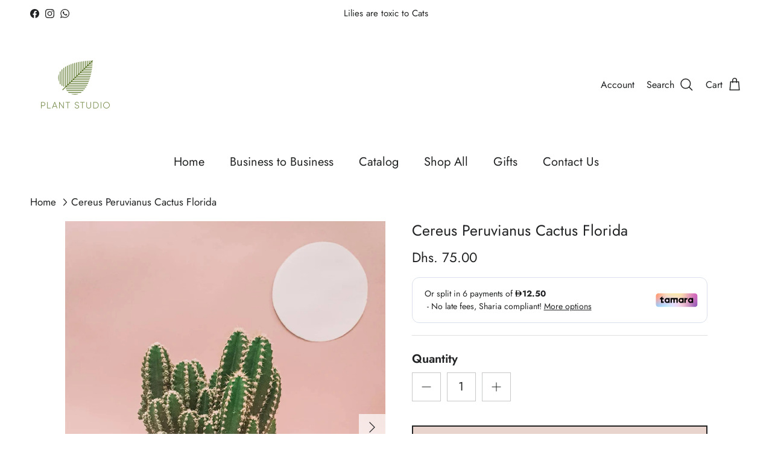

--- FILE ---
content_type: text/html; charset=utf-8
request_url: https://www.plantstudio.ae/products/cerus-peruvianus-cactus-florida
body_size: 31630
content:
<!doctype html>
<html class="no-js" lang="en" dir="ltr">
<head>



	<!-- Added by AVADA SEO Suite -->
	

	<!-- /Added by AVADA SEO Suite --><meta charset="utf-8">
<meta name="viewport" content="width=device-width,initial-scale=1">
<title>Cereus Peruvianus Cactus Florida &ndash; Plant Studio LLC </title><link rel="canonical" href="https://www.plantstudio.ae/products/cerus-peruvianus-cactus-florida"><link rel="icon" href="//www.plantstudio.ae/cdn/shop/files/plant_studio_logo.jpg?crop=center&height=48&v=1725339288&width=48" type="image/jpg">
  <link rel="apple-touch-icon" href="//www.plantstudio.ae/cdn/shop/files/plant_studio_logo.jpg?crop=center&height=180&v=1725339288&width=180"><meta name="description" content="Cactus Care, location Cacti prefer a sunny location. With too much shade, the plants turn gray and fillet. Provide a well-permeable soil that has a neutral to slightly acidic pH (between 6 and 7). The cactus soil that is commercially available meets the requirements. Repotting cacti should only be done if the cactus ha"><meta property="og:site_name" content="Plant Studio LLC ">
<meta property="og:url" content="https://www.plantstudio.ae/products/cerus-peruvianus-cactus-florida">
<meta property="og:title" content="Cereus Peruvianus Cactus Florida">
<meta property="og:type" content="product">
<meta property="og:description" content="Cactus Care, location Cacti prefer a sunny location. With too much shade, the plants turn gray and fillet. Provide a well-permeable soil that has a neutral to slightly acidic pH (between 6 and 7). The cactus soil that is commercially available meets the requirements. Repotting cacti should only be done if the cactus ha"><meta property="og:image" content="http://www.plantstudio.ae/cdn/shop/products/cereus-peruvianus-cactus-florida-plant-studio-llc-175230.jpg?crop=center&height=1200&v=1624571931&width=1200">
  <meta property="og:image:secure_url" content="https://www.plantstudio.ae/cdn/shop/products/cereus-peruvianus-cactus-florida-plant-studio-llc-175230.jpg?crop=center&height=1200&v=1624571931&width=1200">
  <meta property="og:image:width" content="1440">
  <meta property="og:image:height" content="1800"><meta property="og:price:amount" content="75.00">
  <meta property="og:price:currency" content="AED"><meta name="twitter:card" content="summary_large_image">
<meta name="twitter:title" content="Cereus Peruvianus Cactus Florida">
<meta name="twitter:description" content="Cactus Care, location Cacti prefer a sunny location. With too much shade, the plants turn gray and fillet. Provide a well-permeable soil that has a neutral to slightly acidic pH (between 6 and 7). The cactus soil that is commercially available meets the requirements. Repotting cacti should only be done if the cactus ha">
<style>@font-face {
  font-family: Jost;
  font-weight: 400;
  font-style: normal;
  font-display: fallback;
  src: url("//www.plantstudio.ae/cdn/fonts/jost/jost_n4.d47a1b6347ce4a4c9f437608011273009d91f2b7.woff2") format("woff2"),
       url("//www.plantstudio.ae/cdn/fonts/jost/jost_n4.791c46290e672b3f85c3d1c651ef2efa3819eadd.woff") format("woff");
}
@font-face {
  font-family: Jost;
  font-weight: 700;
  font-style: normal;
  font-display: fallback;
  src: url("//www.plantstudio.ae/cdn/fonts/jost/jost_n7.921dc18c13fa0b0c94c5e2517ffe06139c3615a3.woff2") format("woff2"),
       url("//www.plantstudio.ae/cdn/fonts/jost/jost_n7.cbfc16c98c1e195f46c536e775e4e959c5f2f22b.woff") format("woff");
}
@font-face {
  font-family: Jost;
  font-weight: 500;
  font-style: normal;
  font-display: fallback;
  src: url("//www.plantstudio.ae/cdn/fonts/jost/jost_n5.7c8497861ffd15f4e1284cd221f14658b0e95d61.woff2") format("woff2"),
       url("//www.plantstudio.ae/cdn/fonts/jost/jost_n5.fb6a06896db583cc2df5ba1b30d9c04383119dd9.woff") format("woff");
}
@font-face {
  font-family: Jost;
  font-weight: 400;
  font-style: italic;
  font-display: fallback;
  src: url("//www.plantstudio.ae/cdn/fonts/jost/jost_i4.b690098389649750ada222b9763d55796c5283a5.woff2") format("woff2"),
       url("//www.plantstudio.ae/cdn/fonts/jost/jost_i4.fd766415a47e50b9e391ae7ec04e2ae25e7e28b0.woff") format("woff");
}
@font-face {
  font-family: Jost;
  font-weight: 700;
  font-style: italic;
  font-display: fallback;
  src: url("//www.plantstudio.ae/cdn/fonts/jost/jost_i7.d8201b854e41e19d7ed9b1a31fe4fe71deea6d3f.woff2") format("woff2"),
       url("//www.plantstudio.ae/cdn/fonts/jost/jost_i7.eae515c34e26b6c853efddc3fc0c552e0de63757.woff") format("woff");
}
@font-face {
  font-family: Jost;
  font-weight: 400;
  font-style: normal;
  font-display: fallback;
  src: url("//www.plantstudio.ae/cdn/fonts/jost/jost_n4.d47a1b6347ce4a4c9f437608011273009d91f2b7.woff2") format("woff2"),
       url("//www.plantstudio.ae/cdn/fonts/jost/jost_n4.791c46290e672b3f85c3d1c651ef2efa3819eadd.woff") format("woff");
}
@font-face {
  font-family: Jost;
  font-weight: 400;
  font-style: normal;
  font-display: fallback;
  src: url("//www.plantstudio.ae/cdn/fonts/jost/jost_n4.d47a1b6347ce4a4c9f437608011273009d91f2b7.woff2") format("woff2"),
       url("//www.plantstudio.ae/cdn/fonts/jost/jost_n4.791c46290e672b3f85c3d1c651ef2efa3819eadd.woff") format("woff");
}
@font-face {
  font-family: Jost;
  font-weight: 400;
  font-style: normal;
  font-display: fallback;
  src: url("//www.plantstudio.ae/cdn/fonts/jost/jost_n4.d47a1b6347ce4a4c9f437608011273009d91f2b7.woff2") format("woff2"),
       url("//www.plantstudio.ae/cdn/fonts/jost/jost_n4.791c46290e672b3f85c3d1c651ef2efa3819eadd.woff") format("woff");
}
@font-face {
  font-family: Jost;
  font-weight: 600;
  font-style: normal;
  font-display: fallback;
  src: url("//www.plantstudio.ae/cdn/fonts/jost/jost_n6.ec1178db7a7515114a2d84e3dd680832b7af8b99.woff2") format("woff2"),
       url("//www.plantstudio.ae/cdn/fonts/jost/jost_n6.b1178bb6bdd3979fef38e103a3816f6980aeaff9.woff") format("woff");
}
:root {
  --page-container-width:          1480px;
  --reading-container-width:       720px;
  --divider-opacity:               0.14;
  --gutter-large:                  30px;
  --gutter-desktop:                20px;
  --gutter-mobile:                 16px;
  --section-padding:               50px;
  --larger-section-padding:        80px;
  --larger-section-padding-mobile: 60px;
  --largest-section-padding:       110px;
  --aos-animate-duration:          0.6s;

  --base-font-family:              Jost, sans-serif;
  --base-font-weight:              400;
  --base-font-style:               normal;
  --heading-font-family:           Jost, sans-serif;
  --heading-font-weight:           400;
  --heading-font-style:            normal;
  --logo-font-family:              Jost, sans-serif;
  --logo-font-weight:              400;
  --logo-font-style:               normal;
  --nav-font-family:               Jost, sans-serif;
  --nav-font-weight:               400;
  --nav-font-style:                normal;

  --base-text-size:20px;
  --base-line-height:              1.6;
  --input-text-size:20px;
  --smaller-text-size-1:16px;
  --smaller-text-size-2:18px;
  --smaller-text-size-3:17px;
  --smaller-text-size-4:16px;
  --larger-text-size:25px;
  --super-large-text-size:44px;
  --super-large-mobile-text-size:20px;
  --larger-mobile-text-size:20px;
  --logo-text-size:41px;--btn-letter-spacing: 0.08em;
    --btn-text-transform: uppercase;
    --button-text-size: 18px;
    --quickbuy-button-text-size: 13;
    --small-feature-link-font-size: 0.75em;
    --input-btn-padding-top:             1.2em;
    --input-btn-padding-bottom:          1.2em;--heading-text-transform:none;
  --nav-text-size:                      20px;
  --mobile-menu-font-weight:            inherit;

  --body-bg-color:                      255 255 255;
  --bg-color:                           255 255 255;
  --body-text-color:                    32 34 35;
  --text-color:                         32 34 35;

  --header-text-col:                    #202223;--header-text-hover-col:             var(--main-nav-link-hover-col);--header-bg-col:                     #ffffff;
  --heading-color:                     32 34 35;
  --body-heading-color:                32 34 35;
  --heading-divider-col:               #ffffff;

  --logo-col:                          #202223;
  --main-nav-bg:                       #ffffff;
  --main-nav-link-col:                 #202223;
  --main-nav-link-hover-col:           #202223;
  --main-nav-link-featured-col:        #e9d3cd;

  --link-color:                        32 34 35;
  --body-link-color:                   32 34 35;

  --btn-bg-color:                        255 192 203;
  --btn-bg-hover-color:                  0 0 0;
  --btn-border-color:                    255 192 203;
  --btn-border-hover-color:              0 0 0;
  --btn-text-color:                      32 34 35;
  --btn-text-hover-color:                32 34 35;--btn-alt-bg-color:                    233 211 205;
  --btn-alt-text-color:                  35 35 35;
  --btn-alt-border-color:                35 35 35;
  --btn-alt-border-hover-color:          35 35 35;--btn-ter-bg-color:                    235 235 235;
  --btn-ter-text-color:                  0 0 0;
  --btn-ter-bg-hover-color:              255 192 203;
  --btn-ter-text-hover-color:            32 34 35;--btn-border-radius: 0;--color-scheme-default:                             #ffffff;
  --color-scheme-default-color:                       255 255 255;
  --color-scheme-default-text-color:                  32 34 35;
  --color-scheme-default-head-color:                  32 34 35;
  --color-scheme-default-link-color:                  32 34 35;
  --color-scheme-default-btn-text-color:              32 34 35;
  --color-scheme-default-btn-text-hover-color:        32 34 35;
  --color-scheme-default-btn-bg-color:                255 192 203;
  --color-scheme-default-btn-bg-hover-color:          0 0 0;
  --color-scheme-default-btn-border-color:            255 192 203;
  --color-scheme-default-btn-border-hover-color:      0 0 0;
  --color-scheme-default-btn-alt-text-color:          35 35 35;
  --color-scheme-default-btn-alt-bg-color:            233 211 205;
  --color-scheme-default-btn-alt-border-color:        35 35 35;
  --color-scheme-default-btn-alt-border-hover-color:  35 35 35;

  --color-scheme-1:                             #ffffff;
  --color-scheme-1-color:                       255 255 255;
  --color-scheme-1-text-color:                  32 34 35;
  --color-scheme-1-head-color:                  32 34 35;
  --color-scheme-1-link-color:                  255 192 203;
  --color-scheme-1-btn-text-color:              255 255 255;
  --color-scheme-1-btn-text-hover-color:        255 255 255;
  --color-scheme-1-btn-bg-color:                255 192 203;
  --color-scheme-1-btn-bg-hover-color:          0 0 0;
  --color-scheme-1-btn-border-color:            255 192 203;
  --color-scheme-1-btn-border-hover-color:      0 0 0;
  --color-scheme-1-btn-alt-text-color:          35 35 35;
  --color-scheme-1-btn-alt-bg-color:            255 255 255;
  --color-scheme-1-btn-alt-border-color:        35 35 35;
  --color-scheme-1-btn-alt-border-hover-color:  35 35 35;

  --color-scheme-2:                             #ffffff;
  --color-scheme-2-color:                       255 255 255;
  --color-scheme-2-text-color:                  32 34 35;
  --color-scheme-2-head-color:                  110 139 61;
  --color-scheme-2-link-color:                  255 192 203;
  --color-scheme-2-btn-text-color:              255 255 255;
  --color-scheme-2-btn-text-hover-color:        255 255 255;
  --color-scheme-2-btn-bg-color:                255 192 203;
  --color-scheme-2-btn-bg-hover-color:          0 0 0;
  --color-scheme-2-btn-border-color:            255 192 203;
  --color-scheme-2-btn-border-hover-color:      0 0 0;
  --color-scheme-2-btn-alt-text-color:          35 35 35;
  --color-scheme-2-btn-alt-bg-color:            255 255 255;
  --color-scheme-2-btn-alt-border-color:        35 35 35;
  --color-scheme-2-btn-alt-border-hover-color:  35 35 35;

  /* Shop Pay payment terms */
  --payment-terms-background-color:    #ffffff;--quickbuy-bg: 255 255 255;--body-input-background-color:       rgb(var(--body-bg-color));
  --input-background-color:            rgb(var(--body-bg-color));
  --body-input-text-color:             var(--body-text-color);
  --input-text-color:                  var(--body-text-color);
  --body-input-border-color:           rgb(199, 200, 200);
  --input-border-color:                rgb(199, 200, 200);
  --input-border-color-hover:          rgb(132, 133, 134);
  --input-border-color-active:         rgb(32, 34, 35);

  --swatch-cross-svg:                  url("data:image/svg+xml,%3Csvg xmlns='http://www.w3.org/2000/svg' width='240' height='240' viewBox='0 0 24 24' fill='none' stroke='rgb(199, 200, 200)' stroke-width='0.09' preserveAspectRatio='none' %3E%3Cline x1='24' y1='0' x2='0' y2='24'%3E%3C/line%3E%3C/svg%3E");
  --swatch-cross-hover:                url("data:image/svg+xml,%3Csvg xmlns='http://www.w3.org/2000/svg' width='240' height='240' viewBox='0 0 24 24' fill='none' stroke='rgb(132, 133, 134)' stroke-width='0.09' preserveAspectRatio='none' %3E%3Cline x1='24' y1='0' x2='0' y2='24'%3E%3C/line%3E%3C/svg%3E");
  --swatch-cross-active:               url("data:image/svg+xml,%3Csvg xmlns='http://www.w3.org/2000/svg' width='240' height='240' viewBox='0 0 24 24' fill='none' stroke='rgb(32, 34, 35)' stroke-width='0.09' preserveAspectRatio='none' %3E%3Cline x1='24' y1='0' x2='0' y2='24'%3E%3C/line%3E%3C/svg%3E");

  --footer-divider-col:                #ffffff;
  --footer-text-col:                   32 34 35;
  --footer-heading-col:                110 139 61;
  --footer-bg:                         #e9d3cd;--product-label-overlay-justify: flex-start;--product-label-overlay-align: flex-start;--product-label-overlay-reduction-text:   #000000;
  --product-label-overlay-reduction-bg:     #ffffff;
  --product-label-overlay-stock-text:       #ffffff;
  --product-label-overlay-stock-bg:         #6e8b3d;
  --product-label-overlay-new-text:         #202223;
  --product-label-overlay-new-bg:           #ffc0cb;
  --product-label-overlay-meta-text:        #000000;
  --product-label-overlay-meta-bg:          #202223;
  --product-label-sale-text:                #df5641;
  --product-label-sold-text:                #202223;
  --product-label-preorder-text:            #60a57e;

  --product-block-crop-align:               center;

  
  --product-block-price-align:              flex-start;
  --product-block-price-item-margin-start:  initial;
  --product-block-price-item-margin-end:    .5rem;
  

  --collection-block-image-position:   center center;

  --swatch-picker-image-size:          70px;
  --swatch-crop-align:                 center center;

  --image-overlay-text-color:          255 255 255;--image-overlay-bg:                  rgba(0, 0, 0, 0.1);
  --image-overlay-shadow-start:        rgb(0 0 0 / 0.15);
  --image-overlay-box-opacity:         0.47;--product-inventory-ok-box-color:            #f2faf0;
  --product-inventory-ok-text-color:           #008060;
  --product-inventory-ok-icon-box-fill-color:  #fff;
  --product-inventory-low-box-color:           #fcf1cd;
  --product-inventory-low-text-color:          #dd9a1a;
  --product-inventory-low-icon-box-fill-color: #fff;
  --product-inventory-low-text-color-channels: 0, 128, 96;
  --product-inventory-ok-text-color-channels:  221, 154, 26;

  --rating-star-color: 109 113 117;
}::selection {
    background: rgb(var(--body-heading-color));
    color: rgb(var(--body-bg-color));
  }
  ::-moz-selection {
    background: rgb(var(--body-heading-color));
    color: rgb(var(--body-bg-color));
  }.use-color-scheme--default {
  --product-label-sale-text:           #df5641;
  --product-label-sold-text:           #202223;
  --product-label-preorder-text:       #60a57e;
  --input-background-color:            rgb(var(--body-bg-color));
  --input-text-color:                  var(--body-input-text-color);
  --input-border-color:                rgb(199, 200, 200);
  --input-border-color-hover:          rgb(132, 133, 134);
  --input-border-color-active:         rgb(32, 34, 35);
}.use-color-scheme--2 {
  --product-label-sale-text:           currentColor;
  --product-label-sold-text:           currentColor;
  --product-label-preorder-text:       currentColor;
  --input-background-color:            transparent;
  --input-text-color:                  32 34 35;
  --input-border-color:                rgb(188, 189, 189);
  --input-border-color-hover:          rgb(132, 133, 134);
  --input-border-color-active:         rgb(32, 34, 35);
}</style>

  <link href="//www.plantstudio.ae/cdn/shop/t/14/assets/main.css?v=98332359397807725241707414456" rel="stylesheet" type="text/css" media="all" />
<link rel="preload" as="font" href="//www.plantstudio.ae/cdn/fonts/jost/jost_n4.d47a1b6347ce4a4c9f437608011273009d91f2b7.woff2" type="font/woff2" crossorigin><link rel="preload" as="font" href="//www.plantstudio.ae/cdn/fonts/jost/jost_n4.d47a1b6347ce4a4c9f437608011273009d91f2b7.woff2" type="font/woff2" crossorigin><script>
    document.documentElement.className = document.documentElement.className.replace('no-js', 'js');

    window.theme = {
      info: {
        name: 'Symmetry',
        version: '7.1.2'
      },
      device: {
        hasTouch: window.matchMedia('(any-pointer: coarse)').matches,
        hasHover: window.matchMedia('(hover: hover)').matches
      },
      mediaQueries: {
        md: '(min-width: 768px)',
        productMediaCarouselBreak: '(min-width: 1041px)'
      },
      routes: {
        base: 'https://www.plantstudio.ae',
        cart: '/cart',
        cartAdd: '/cart/add.js',
        cartUpdate: '/cart/update.js',
        predictiveSearch: '/search/suggest'
      },
      strings: {
        cartTermsConfirmation: "You must agree to the terms and conditions before continuing.",
        cartItemsQuantityError: "You can only add [QUANTITY] of this item to your cart.",
        generalSearchViewAll: "View all search results",
        noStock: "Sold out",
        noVariant: "Unavailable",
        productsProductChooseA: "Choose a",
        generalSearchPages: "Pages",
        generalSearchNoResultsWithoutTerms: "Sorry, we couldnʼt find any results",
        shippingCalculator: {
          singleRate: "There is one shipping rate for this destination:",
          multipleRates: "There are multiple shipping rates for this destination:",
          noRates: "We do not ship to this destination."
        }
      },
      settings: {
        moneyWithCurrencyFormat: "Dhs. {{amount}} AED",
        cartType: "page",
        afterAddToCart: "notification",
        quickbuyStyle: "button",
        externalLinksNewTab: true,
        internalLinksSmoothScroll: true
      }
    }

    theme.inlineNavigationCheck = function() {
      var pageHeader = document.querySelector('.pageheader'),
          inlineNavContainer = pageHeader.querySelector('.logo-area__left__inner'),
          inlineNav = inlineNavContainer.querySelector('.navigation--left');
      if (inlineNav && getComputedStyle(inlineNav).display != 'none') {
        var inlineMenuCentered = document.querySelector('.pageheader--layout-inline-menu-center'),
            logoContainer = document.querySelector('.logo-area__middle__inner');
        if(inlineMenuCentered) {
          var rightWidth = document.querySelector('.logo-area__right__inner').clientWidth,
              middleWidth = logoContainer.clientWidth,
              logoArea = document.querySelector('.logo-area'),
              computedLogoAreaStyle = getComputedStyle(logoArea),
              logoAreaInnerWidth = logoArea.clientWidth - Math.ceil(parseFloat(computedLogoAreaStyle.paddingLeft)) - Math.ceil(parseFloat(computedLogoAreaStyle.paddingRight)),
              availableNavWidth = logoAreaInnerWidth - Math.max(rightWidth, middleWidth) * 2 - 40;
          inlineNavContainer.style.maxWidth = availableNavWidth + 'px';
        }

        var firstInlineNavLink = inlineNav.querySelector('.navigation__item:first-child'),
            lastInlineNavLink = inlineNav.querySelector('.navigation__item:last-child');
        if (lastInlineNavLink) {
          var inlineNavWidth = null;
          if(document.querySelector('html[dir=rtl]')) {
            inlineNavWidth = firstInlineNavLink.offsetLeft - lastInlineNavLink.offsetLeft + firstInlineNavLink.offsetWidth;
          } else {
            inlineNavWidth = lastInlineNavLink.offsetLeft - firstInlineNavLink.offsetLeft + lastInlineNavLink.offsetWidth;
          }
          if (inlineNavContainer.offsetWidth >= inlineNavWidth) {
            pageHeader.classList.add('pageheader--layout-inline-permitted');
            var tallLogo = logoContainer.clientHeight > lastInlineNavLink.clientHeight + 20;
            if (tallLogo) {
              inlineNav.classList.add('navigation--tight-underline');
            } else {
              inlineNav.classList.remove('navigation--tight-underline');
            }
          } else {
            pageHeader.classList.remove('pageheader--layout-inline-permitted');
          }
        }
      }
    };

    theme.setInitialHeaderHeightProperty = () => {
      const section = document.querySelector('.section-header');
      if (section) {
        document.documentElement.style.setProperty('--theme-header-height', Math.ceil(section.clientHeight) + 'px');
      }
    };
  </script>

  <script src="//www.plantstudio.ae/cdn/shop/t/14/assets/main.js?v=66933730433444639621706171137" defer></script>
    <script src="//www.plantstudio.ae/cdn/shop/t/14/assets/animate-on-scroll.js?v=15249566486942820451706171137" defer></script>
    <link href="//www.plantstudio.ae/cdn/shop/t/14/assets/animate-on-scroll.css?v=35216439550296132921706171136" rel="stylesheet" type="text/css" media="all" />
  

  <script>window.performance && window.performance.mark && window.performance.mark('shopify.content_for_header.start');</script><meta name="google-site-verification" content="CIwBnNjuRWZDgoFbd5jXKHtax6350TPEEyhhzWLD0uA">
<meta id="shopify-digital-wallet" name="shopify-digital-wallet" content="/41057648795/digital_wallets/dialog">
<link rel="alternate" type="application/json+oembed" href="https://www.plantstudio.ae/products/cerus-peruvianus-cactus-florida.oembed">
<script async="async" src="/checkouts/internal/preloads.js?locale=en-AE"></script>
<script id="shopify-features" type="application/json">{"accessToken":"230ec24c391d1482620d9f6761c9e253","betas":["rich-media-storefront-analytics"],"domain":"www.plantstudio.ae","predictiveSearch":true,"shopId":41057648795,"locale":"en"}</script>
<script>var Shopify = Shopify || {};
Shopify.shop = "plant-studio-ae.myshopify.com";
Shopify.locale = "en";
Shopify.currency = {"active":"AED","rate":"1.0"};
Shopify.country = "AE";
Shopify.theme = {"name":"Symmetry","id":138601890024,"schema_name":"Symmetry","schema_version":"7.1.2","theme_store_id":568,"role":"main"};
Shopify.theme.handle = "null";
Shopify.theme.style = {"id":null,"handle":null};
Shopify.cdnHost = "www.plantstudio.ae/cdn";
Shopify.routes = Shopify.routes || {};
Shopify.routes.root = "/";</script>
<script type="module">!function(o){(o.Shopify=o.Shopify||{}).modules=!0}(window);</script>
<script>!function(o){function n(){var o=[];function n(){o.push(Array.prototype.slice.apply(arguments))}return n.q=o,n}var t=o.Shopify=o.Shopify||{};t.loadFeatures=n(),t.autoloadFeatures=n()}(window);</script>
<script id="shop-js-analytics" type="application/json">{"pageType":"product"}</script>
<script defer="defer" async type="module" src="//www.plantstudio.ae/cdn/shopifycloud/shop-js/modules/v2/client.init-shop-cart-sync_BdyHc3Nr.en.esm.js"></script>
<script defer="defer" async type="module" src="//www.plantstudio.ae/cdn/shopifycloud/shop-js/modules/v2/chunk.common_Daul8nwZ.esm.js"></script>
<script type="module">
  await import("//www.plantstudio.ae/cdn/shopifycloud/shop-js/modules/v2/client.init-shop-cart-sync_BdyHc3Nr.en.esm.js");
await import("//www.plantstudio.ae/cdn/shopifycloud/shop-js/modules/v2/chunk.common_Daul8nwZ.esm.js");

  window.Shopify.SignInWithShop?.initShopCartSync?.({"fedCMEnabled":true,"windoidEnabled":true});

</script>
<script>(function() {
  var isLoaded = false;
  function asyncLoad() {
    if (isLoaded) return;
    isLoaded = true;
    var urls = ["https:\/\/cdn.shopify.com\/s\/files\/1\/0683\/1371\/0892\/files\/splmn-shopify-prod-August-31.min.js?v=1693985059\u0026shop=plant-studio-ae.myshopify.com","https:\/\/wishlisthero-assets.revampco.com\/store-front\/bundle2.js?shop=plant-studio-ae.myshopify.com","https:\/\/cdn.shopify.com\/s\/files\/1\/0410\/5764\/8795\/t\/4\/assets\/subscribe-it.js?v=1667239667\u0026shop=plant-studio-ae.myshopify.com","https:\/\/cdn.nfcube.com\/instafeed-cfa7868efb2a4e29ded97341da3a4ea1.js?shop=plant-studio-ae.myshopify.com","https:\/\/tr.attribuly.com\/v3-1\/137bvrr1000dcvrfdraqw4h900s5d6v0\/attribuly.js?shop=plant-studio-ae.myshopify.com"];
    for (var i = 0; i < urls.length; i++) {
      var s = document.createElement('script');
      s.type = 'text/javascript';
      s.async = true;
      s.src = urls[i];
      var x = document.getElementsByTagName('script')[0];
      x.parentNode.insertBefore(s, x);
    }
  };
  if(window.attachEvent) {
    window.attachEvent('onload', asyncLoad);
  } else {
    window.addEventListener('load', asyncLoad, false);
  }
})();</script>
<script id="__st">var __st={"a":41057648795,"offset":14400,"reqid":"83f142bd-59de-413f-8a5f-bf7dd3f32718-1768991470","pageurl":"www.plantstudio.ae\/products\/cerus-peruvianus-cactus-florida","u":"1da87a95af7f","p":"product","rtyp":"product","rid":6081486225563};</script>
<script>window.ShopifyPaypalV4VisibilityTracking = true;</script>
<script id="captcha-bootstrap">!function(){'use strict';const t='contact',e='account',n='new_comment',o=[[t,t],['blogs',n],['comments',n],[t,'customer']],c=[[e,'customer_login'],[e,'guest_login'],[e,'recover_customer_password'],[e,'create_customer']],r=t=>t.map((([t,e])=>`form[action*='/${t}']:not([data-nocaptcha='true']) input[name='form_type'][value='${e}']`)).join(','),a=t=>()=>t?[...document.querySelectorAll(t)].map((t=>t.form)):[];function s(){const t=[...o],e=r(t);return a(e)}const i='password',u='form_key',d=['recaptcha-v3-token','g-recaptcha-response','h-captcha-response',i],f=()=>{try{return window.sessionStorage}catch{return}},m='__shopify_v',_=t=>t.elements[u];function p(t,e,n=!1){try{const o=window.sessionStorage,c=JSON.parse(o.getItem(e)),{data:r}=function(t){const{data:e,action:n}=t;return t[m]||n?{data:e,action:n}:{data:t,action:n}}(c);for(const[e,n]of Object.entries(r))t.elements[e]&&(t.elements[e].value=n);n&&o.removeItem(e)}catch(o){console.error('form repopulation failed',{error:o})}}const l='form_type',E='cptcha';function T(t){t.dataset[E]=!0}const w=window,h=w.document,L='Shopify',v='ce_forms',y='captcha';let A=!1;((t,e)=>{const n=(g='f06e6c50-85a8-45c8-87d0-21a2b65856fe',I='https://cdn.shopify.com/shopifycloud/storefront-forms-hcaptcha/ce_storefront_forms_captcha_hcaptcha.v1.5.2.iife.js',D={infoText:'Protected by hCaptcha',privacyText:'Privacy',termsText:'Terms'},(t,e,n)=>{const o=w[L][v],c=o.bindForm;if(c)return c(t,g,e,D).then(n);var r;o.q.push([[t,g,e,D],n]),r=I,A||(h.body.append(Object.assign(h.createElement('script'),{id:'captcha-provider',async:!0,src:r})),A=!0)});var g,I,D;w[L]=w[L]||{},w[L][v]=w[L][v]||{},w[L][v].q=[],w[L][y]=w[L][y]||{},w[L][y].protect=function(t,e){n(t,void 0,e),T(t)},Object.freeze(w[L][y]),function(t,e,n,w,h,L){const[v,y,A,g]=function(t,e,n){const i=e?o:[],u=t?c:[],d=[...i,...u],f=r(d),m=r(i),_=r(d.filter((([t,e])=>n.includes(e))));return[a(f),a(m),a(_),s()]}(w,h,L),I=t=>{const e=t.target;return e instanceof HTMLFormElement?e:e&&e.form},D=t=>v().includes(t);t.addEventListener('submit',(t=>{const e=I(t);if(!e)return;const n=D(e)&&!e.dataset.hcaptchaBound&&!e.dataset.recaptchaBound,o=_(e),c=g().includes(e)&&(!o||!o.value);(n||c)&&t.preventDefault(),c&&!n&&(function(t){try{if(!f())return;!function(t){const e=f();if(!e)return;const n=_(t);if(!n)return;const o=n.value;o&&e.removeItem(o)}(t);const e=Array.from(Array(32),(()=>Math.random().toString(36)[2])).join('');!function(t,e){_(t)||t.append(Object.assign(document.createElement('input'),{type:'hidden',name:u})),t.elements[u].value=e}(t,e),function(t,e){const n=f();if(!n)return;const o=[...t.querySelectorAll(`input[type='${i}']`)].map((({name:t})=>t)),c=[...d,...o],r={};for(const[a,s]of new FormData(t).entries())c.includes(a)||(r[a]=s);n.setItem(e,JSON.stringify({[m]:1,action:t.action,data:r}))}(t,e)}catch(e){console.error('failed to persist form',e)}}(e),e.submit())}));const S=(t,e)=>{t&&!t.dataset[E]&&(n(t,e.some((e=>e===t))),T(t))};for(const o of['focusin','change'])t.addEventListener(o,(t=>{const e=I(t);D(e)&&S(e,y())}));const B=e.get('form_key'),M=e.get(l),P=B&&M;t.addEventListener('DOMContentLoaded',(()=>{const t=y();if(P)for(const e of t)e.elements[l].value===M&&p(e,B);[...new Set([...A(),...v().filter((t=>'true'===t.dataset.shopifyCaptcha))])].forEach((e=>S(e,t)))}))}(h,new URLSearchParams(w.location.search),n,t,e,['guest_login'])})(!0,!0)}();</script>
<script integrity="sha256-4kQ18oKyAcykRKYeNunJcIwy7WH5gtpwJnB7kiuLZ1E=" data-source-attribution="shopify.loadfeatures" defer="defer" src="//www.plantstudio.ae/cdn/shopifycloud/storefront/assets/storefront/load_feature-a0a9edcb.js" crossorigin="anonymous"></script>
<script data-source-attribution="shopify.dynamic_checkout.dynamic.init">var Shopify=Shopify||{};Shopify.PaymentButton=Shopify.PaymentButton||{isStorefrontPortableWallets:!0,init:function(){window.Shopify.PaymentButton.init=function(){};var t=document.createElement("script");t.src="https://www.plantstudio.ae/cdn/shopifycloud/portable-wallets/latest/portable-wallets.en.js",t.type="module",document.head.appendChild(t)}};
</script>
<script data-source-attribution="shopify.dynamic_checkout.buyer_consent">
  function portableWalletsHideBuyerConsent(e){var t=document.getElementById("shopify-buyer-consent"),n=document.getElementById("shopify-subscription-policy-button");t&&n&&(t.classList.add("hidden"),t.setAttribute("aria-hidden","true"),n.removeEventListener("click",e))}function portableWalletsShowBuyerConsent(e){var t=document.getElementById("shopify-buyer-consent"),n=document.getElementById("shopify-subscription-policy-button");t&&n&&(t.classList.remove("hidden"),t.removeAttribute("aria-hidden"),n.addEventListener("click",e))}window.Shopify?.PaymentButton&&(window.Shopify.PaymentButton.hideBuyerConsent=portableWalletsHideBuyerConsent,window.Shopify.PaymentButton.showBuyerConsent=portableWalletsShowBuyerConsent);
</script>
<script>
  function portableWalletsCleanup(e){e&&e.src&&console.error("Failed to load portable wallets script "+e.src);var t=document.querySelectorAll("shopify-accelerated-checkout .shopify-payment-button__skeleton, shopify-accelerated-checkout-cart .wallet-cart-button__skeleton"),e=document.getElementById("shopify-buyer-consent");for(let e=0;e<t.length;e++)t[e].remove();e&&e.remove()}function portableWalletsNotLoadedAsModule(e){e instanceof ErrorEvent&&"string"==typeof e.message&&e.message.includes("import.meta")&&"string"==typeof e.filename&&e.filename.includes("portable-wallets")&&(window.removeEventListener("error",portableWalletsNotLoadedAsModule),window.Shopify.PaymentButton.failedToLoad=e,"loading"===document.readyState?document.addEventListener("DOMContentLoaded",window.Shopify.PaymentButton.init):window.Shopify.PaymentButton.init())}window.addEventListener("error",portableWalletsNotLoadedAsModule);
</script>

<script type="module" src="https://www.plantstudio.ae/cdn/shopifycloud/portable-wallets/latest/portable-wallets.en.js" onError="portableWalletsCleanup(this)" crossorigin="anonymous"></script>
<script nomodule>
  document.addEventListener("DOMContentLoaded", portableWalletsCleanup);
</script>

<link id="shopify-accelerated-checkout-styles" rel="stylesheet" media="screen" href="https://www.plantstudio.ae/cdn/shopifycloud/portable-wallets/latest/accelerated-checkout-backwards-compat.css" crossorigin="anonymous">
<style id="shopify-accelerated-checkout-cart">
        #shopify-buyer-consent {
  margin-top: 1em;
  display: inline-block;
  width: 100%;
}

#shopify-buyer-consent.hidden {
  display: none;
}

#shopify-subscription-policy-button {
  background: none;
  border: none;
  padding: 0;
  text-decoration: underline;
  font-size: inherit;
  cursor: pointer;
}

#shopify-subscription-policy-button::before {
  box-shadow: none;
}

      </style>
<script id="sections-script" data-sections="related-products" defer="defer" src="//www.plantstudio.ae/cdn/shop/t/14/compiled_assets/scripts.js?v=2879"></script>
<script>window.performance && window.performance.mark && window.performance.mark('shopify.content_for_header.end');</script>
<!-- CC Custom Head Start --><!-- CC Custom Head End --><!-- BEGIN app block: shopify://apps/seo-on-blog/blocks/avada-seoon-setting/a45c3e67-be9f-4255-a194-b255a24f37c9 --><!-- BEGIN app snippet: avada-seoon-robot --><!-- Avada SEOOn Robot -->





<!-- END app snippet -->
<!-- BEGIN app snippet: avada-seoon-social --><!-- Avada SEOOn Social -->



<!-- END app snippet -->
<!-- BEGIN app snippet: avada-seoon-gsd --><!-- END app snippet -->
<!-- BEGIN app snippet: avada-seoon-custom-css --> <!-- END app snippet -->
<!-- BEGIN app snippet: avada-seoon-faqs-gsd -->

<!-- END app snippet -->
<!-- BEGIN app snippet: avada-seoon-page-tag --><!-- Avada SEOOn Page Tag -->
<!-- BEGIN app snippet: avada-seoon-robot --><!-- Avada SEOOn Robot -->





<!-- END app snippet -->

<link href="//cdn.shopify.com/extensions/019b2f73-0fda-7492-9f0c-984659b366db/seoon-blog-107/assets/page-tag.css" rel="stylesheet" type="text/css" media="all" />
<!-- END Avada SEOOn Page Tag -->
<!-- END app snippet -->
<!-- BEGIN app snippet: avada-seoon-recipe-gsd -->

<!-- END app snippet -->
<!-- BEGIN app snippet: avada-seoon-protect-content --><!-- Avada SEOOn Protect Content --><!--End Avada SEOOn Protect Content -->
<!-- END app snippet -->

<!-- END app block --><!-- BEGIN app block: shopify://apps/avada-seo-suite/blocks/avada-seo/15507c6e-1aa3-45d3-b698-7e175e033440 --><script>
  window.AVADA_SEO_ENABLED = true;
</script><!-- BEGIN app snippet: avada-broken-link-manager --><!-- END app snippet --><!-- BEGIN app snippet: avada-seo-site --><!-- END app snippet --><!-- BEGIN app snippet: avada-robot-onpage --><!-- Avada SEO Robot Onpage -->












<!-- END app snippet --><!-- BEGIN app snippet: avada-frequently-asked-questions -->







<!-- END app snippet --><!-- BEGIN app snippet: avada-custom-css --> <!-- BEGIN Avada SEO custom CSS END -->


<!-- END Avada SEO custom CSS END -->
<!-- END app snippet --><!-- BEGIN app snippet: avada-loading --><style>
  @keyframes avada-rotate {
    0% { transform: rotate(0); }
    100% { transform: rotate(360deg); }
  }

  @keyframes avada-fade-out {
    0% { opacity: 1; visibility: visible; }
    100% { opacity: 0; visibility: hidden; }
  }

  .Avada-LoadingScreen {
    display: none;
    width: 100%;
    height: 100vh;
    top: 0;
    position: fixed;
    z-index: 9999;
    display: flex;
    align-items: center;
    justify-content: center;
  
    background-image: url();
    background-position: center;
    background-size: cover;
    background-repeat: no-repeat;
  
  }

  .Avada-LoadingScreen svg {
    animation: avada-rotate 1s linear infinite;
    width: px;
    height: px;
  }
</style>
<script>
  const themeId = Shopify.theme.id;
  const loadingSettingsValue = null;
  const loadingType = loadingSettingsValue?.loadingType;
  function renderLoading() {
    new MutationObserver((mutations, observer) => {
      if (document.body) {
        observer.disconnect();
        const loadingDiv = document.createElement('div');
        loadingDiv.className = 'Avada-LoadingScreen';
        if(loadingType === 'custom_logo' || loadingType === 'favicon_logo') {
          const srcLoadingImage = loadingSettingsValue?.customLogoThemeIds[themeId] || '';
          if(srcLoadingImage) {
            loadingDiv.innerHTML = `
            <img alt="Avada logo"  height="600px" loading="eager" fetchpriority="high"
              src="${srcLoadingImage}&width=600"
              width="600px" />
              `
          }
        }
        if(loadingType === 'circle') {
          loadingDiv.innerHTML = `
        <svg viewBox="0 0 40 40" fill="none" xmlns="http://www.w3.org/2000/svg">
          <path d="M20 3.75C11.0254 3.75 3.75 11.0254 3.75 20C3.75 21.0355 2.91053 21.875 1.875 21.875C0.839475 21.875 0 21.0355 0 20C0 8.9543 8.9543 0 20 0C31.0457 0 40 8.9543 40 20C40 31.0457 31.0457 40 20 40C18.9645 40 18.125 39.1605 18.125 38.125C18.125 37.0895 18.9645 36.25 20 36.25C28.9748 36.25 36.25 28.9748 36.25 20C36.25 11.0254 28.9748 3.75 20 3.75Z" fill=""/>
        </svg>
      `;
        }

        document.body.insertBefore(loadingDiv, document.body.firstChild || null);
        const e = '';
        const t = '';
        const o = 'first' === t;
        const a = sessionStorage.getItem('isShowLoadingAvada');
        const n = document.querySelector('.Avada-LoadingScreen');
        if (a && o) return (n.style.display = 'none');
        n.style.display = 'flex';
        const i = document.body;
        i.style.overflow = 'hidden';
        const l = () => {
          i.style.overflow = 'auto';
          n.style.animation = 'avada-fade-out 1s ease-out forwards';
          setTimeout(() => {
            n.style.display = 'none';
          }, 1000);
        };
        if ((o && !a && sessionStorage.setItem('isShowLoadingAvada', true), 'duration_auto' === e)) {
          window.onload = function() {
            l();
          };
          return;
        }
        setTimeout(() => {
          l();
        }, 1000 * e);
      }
    }).observe(document.documentElement, { childList: true, subtree: true });
  };
  function isNullish(value) {
    return value === null || value === undefined;
  }
  const themeIds = '';
  const themeIdsArray = themeIds ? themeIds.split(',') : [];

  if(!isNullish(themeIds) && themeIdsArray.includes(themeId.toString()) && loadingSettingsValue?.enabled) {
    renderLoading();
  }

  if(isNullish(loadingSettingsValue?.themeIds) && loadingSettingsValue?.enabled) {
    renderLoading();
  }
</script>
<!-- END app snippet --><!-- BEGIN app snippet: avada-seo-social-post --><!-- END app snippet -->
<!-- END app block --><!-- BEGIN app block: shopify://apps/ta-labels-badges/blocks/bss-pl-config-data/91bfe765-b604-49a1-805e-3599fa600b24 --><script
    id='bss-pl-config-data'
>
	let TAE_StoreId = "43544";
	if (typeof BSS_PL == 'undefined' || TAE_StoreId !== "") {
  		var BSS_PL = {};
		BSS_PL.storeId = 43544;
		BSS_PL.currentPlan = "ten_usd";
		BSS_PL.apiServerProduction = "https://product-labels-pro.bsscommerce.com";
		BSS_PL.publicAccessToken = null;
		BSS_PL.customerTags = "null";
		BSS_PL.customerId = "null";
		BSS_PL.storeIdCustomOld = 10678;
		BSS_PL.storeIdOldWIthPriority = 12200;
		BSS_PL.storeIdOptimizeAppendLabel = null
		BSS_PL.optimizeCodeIds = null; 
		BSS_PL.extendedFeatureIds = null;
		BSS_PL.integration = {"laiReview":{"status":0,"config":[]}};
		BSS_PL.settingsData  = {};
		BSS_PL.configProductMetafields = null;
		BSS_PL.configVariantMetafields = null;
		
		BSS_PL.configData = [].concat({"mobile_show_badges":1,"desktop_show_badges":1,"mobile_show_labels":1,"desktop_show_labels":1,"label_id":112296,"name":"Untitled label","priority":0,"img_url":"","pages":"1,2,3,4,7,5","enable_allowed_countries":0,"locations":"","position":0,"product_type":1,"exclude_products":6,"product":"","variant":"","collection":"205449789595","collection_image":"205449789595","inventory":0,"tags":"","excludeTags":"","enable_visibility_date":0,"from_date":null,"to_date":null,"enable_discount_range":0,"discount_type":1,"discount_from":null,"discount_to":null,"public_img_url":"","label_text":"Pet%20Friendly","label_text_color":"#ffffff","label_text_font_size":12,"label_text_background_color":"#e58461","label_text_no_image":1,"label_text_in_stock":"In Stock","label_text_out_stock":"Sold out","label_text_unlimited_stock":"Unlimited Stock","label_shadow":0,"label_shape":"rectangle","label_opacity":100,"label_border_radius":0,"label_text_style":0,"label_shadow_color":"#808080","label_text_enable":1,"label_text_font_family":"Libre Franklin","related_product_tag":null,"customer_tags":null,"exclude_customer_tags":null,"customer_type":"allcustomers","exclude_customers":"all_customer_tags","collection_image_type":1,"label_on_image":"1","first_image_tags":null,"label_type":1,"badge_type":0,"custom_selector":null,"margin_top":0,"margin_bottom":0,"mobile_font_size_label":12,"label_text_id":112296,"emoji":null,"emoji_position":null,"transparent_background":null,"custom_page":null,"check_custom_page":null,"margin_left":97,"instock":null,"enable_price_range":0,"price_range_from":null,"price_range_to":null,"enable_product_publish":0,"product_publish_from":null,"product_publish_to":null,"enable_countdown_timer":0,"option_format_countdown":0,"countdown_time":null,"option_end_countdown":null,"start_day_countdown":null,"public_url_s3":"","enable_visibility_period":0,"visibility_period":1,"createdAt":"2024-03-07T17:40:43.000Z","customer_ids":"","exclude_customer_ids":"","exclude_product_ids":"","angle":0,"toolTipText":"","mobile_width_label":28,"mobile_height_label":8,"mobile_fixed_percent_label":1,"desktop_width_label":28,"desktop_height_label":8,"desktop_fixed_percent_label":1,"mobile_position":0,"mobile_default_config":1,"desktop_label_unlimited_top":33,"desktop_label_unlimited_left":33,"desktop_label_unlimited_width":30,"desktop_label_unlimited_height":30,"mobile_label_unlimited_top":33,"mobile_label_unlimited_left":33,"mobile_label_unlimited_width":30,"mobile_label_unlimited_height":30,"mobile_margin_top":0,"mobile_margin_left":0,"mobile_margin_bottom":0,"enable_fixed_time":0,"fixed_time":null,"statusLabelHoverText":0,"labelHoverTextLink":"","statusLabelAltText":0,"labelAltText":"","enable_multi_badge":0,"enable_badge_stock":0,"translations":[],"animation_type":0,"img_aspect_ratio":1,"desktop_lock_aspect_ratio":true,"mobile_lock_aspect_ratio":true,"preview_board_width":406},);

		
		BSS_PL.configDataBanner = [].concat();

		
		BSS_PL.configDataPopup = [].concat();

		
		BSS_PL.configDataLabelGroup = [].concat();
		
		
		BSS_PL.collectionID = `205449789595,`;
		BSS_PL.collectionHandle = `pet-friendly-plants,`;
		BSS_PL.collectionTitle = `Pet Friendly,`;

		
		BSS_PL.conditionConfigData = [].concat();
	}
</script>




<style>
    
    
@font-face {
    			font-family: "Libre Franklin";
    			src: local("Libre Franklin"), url("https://cdn.shopify.com/s/files/1/0410/5764/8795/files/libre_franklin.woff2?v=1709835353")
    		}
</style>

<script>
    function bssLoadScripts(src, callback, isDefer = false) {
        const scriptTag = document.createElement('script');
        document.head.appendChild(scriptTag);
        scriptTag.src = src;
        if (isDefer) {
            scriptTag.defer = true;
        } else {
            scriptTag.async = true;
        }
        if (callback) {
            scriptTag.addEventListener('load', function () {
                callback();
            });
        }
    }
    const scriptUrls = [
        "https://cdn.shopify.com/extensions/019bdf67-379d-7b8b-a73d-7733aa4407b8/product-label-559/assets/bss-pl-init-helper.js",
        "https://cdn.shopify.com/extensions/019bdf67-379d-7b8b-a73d-7733aa4407b8/product-label-559/assets/bss-pl-init-config-run-scripts.js",
    ];
    Promise.all(scriptUrls.map((script) => new Promise((resolve) => bssLoadScripts(script, resolve)))).then((res) => {
        console.log('BSS scripts loaded');
        window.bssScriptsLoaded = true;
    });

	function bssInitScripts() {
		if (BSS_PL.configData.length) {
			const enabledFeature = [
				{ type: 1, script: "https://cdn.shopify.com/extensions/019bdf67-379d-7b8b-a73d-7733aa4407b8/product-label-559/assets/bss-pl-init-for-label.js" },
				{ type: 2, badge: [0, 7, 8], script: "https://cdn.shopify.com/extensions/019bdf67-379d-7b8b-a73d-7733aa4407b8/product-label-559/assets/bss-pl-init-for-badge-product-name.js" },
				{ type: 2, badge: [1, 11], script: "https://cdn.shopify.com/extensions/019bdf67-379d-7b8b-a73d-7733aa4407b8/product-label-559/assets/bss-pl-init-for-badge-product-image.js" },
				{ type: 2, badge: 2, script: "https://cdn.shopify.com/extensions/019bdf67-379d-7b8b-a73d-7733aa4407b8/product-label-559/assets/bss-pl-init-for-badge-custom-selector.js" },
				{ type: 2, badge: [3, 9, 10], script: "https://cdn.shopify.com/extensions/019bdf67-379d-7b8b-a73d-7733aa4407b8/product-label-559/assets/bss-pl-init-for-badge-price.js" },
				{ type: 2, badge: 4, script: "https://cdn.shopify.com/extensions/019bdf67-379d-7b8b-a73d-7733aa4407b8/product-label-559/assets/bss-pl-init-for-badge-add-to-cart-btn.js" },
				{ type: 2, badge: 5, script: "https://cdn.shopify.com/extensions/019bdf67-379d-7b8b-a73d-7733aa4407b8/product-label-559/assets/bss-pl-init-for-badge-quantity-box.js" },
				{ type: 2, badge: 6, script: "https://cdn.shopify.com/extensions/019bdf67-379d-7b8b-a73d-7733aa4407b8/product-label-559/assets/bss-pl-init-for-badge-buy-it-now-btn.js" }
			]
				.filter(({ type, badge }) => BSS_PL.configData.some(item => item.label_type === type && (badge === undefined || (Array.isArray(badge) ? badge.includes(item.badge_type) : item.badge_type === badge))) || (type === 1 && BSS_PL.configDataLabelGroup && BSS_PL.configDataLabelGroup.length))
				.map(({ script }) => script);
				
            enabledFeature.forEach((src) => bssLoadScripts(src));

            if (enabledFeature.length) {
                const src = "https://cdn.shopify.com/extensions/019bdf67-379d-7b8b-a73d-7733aa4407b8/product-label-559/assets/bss-product-label-js.js";
                bssLoadScripts(src);
            }
        }

        if (BSS_PL.configDataBanner && BSS_PL.configDataBanner.length) {
            const src = "https://cdn.shopify.com/extensions/019bdf67-379d-7b8b-a73d-7733aa4407b8/product-label-559/assets/bss-product-label-banner.js";
            bssLoadScripts(src);
        }

        if (BSS_PL.configDataPopup && BSS_PL.configDataPopup.length) {
            const src = "https://cdn.shopify.com/extensions/019bdf67-379d-7b8b-a73d-7733aa4407b8/product-label-559/assets/bss-product-label-popup.js";
            bssLoadScripts(src);
        }

        if (window.location.search.includes('bss-pl-custom-selector')) {
            const src = "https://cdn.shopify.com/extensions/019bdf67-379d-7b8b-a73d-7733aa4407b8/product-label-559/assets/bss-product-label-custom-position.js";
            bssLoadScripts(src, null, true);
        }
    }
    bssInitScripts();
</script>


<!-- END app block --><!-- BEGIN app block: shopify://apps/attribuly/blocks/app-embed/cf8e8f22-4c4c-4d92-a8ed-8b49c1c9a9f7 --><link rel="dns-prefetch" href="https://tr.attribuly.com/" />
<script>
var attribuly = {
  url: 'https://tr.attribuly.com/v3-2/event',
  cfg_url: 'https://platform.api.attribuly.com/v2-1/other_id/get_shop_info',
  shop: {
    id: '41057648795',
    domain: 'www.plantstudio.ae'
  }
}
</script>
<!-- END app block --><link href="https://cdn.shopify.com/extensions/019b2f73-0fda-7492-9f0c-984659b366db/seoon-blog-107/assets/style-dynamic-product.css" rel="stylesheet" type="text/css" media="all">
<link href="https://cdn.shopify.com/extensions/019bdf67-379d-7b8b-a73d-7733aa4407b8/product-label-559/assets/bss-pl-style.min.css" rel="stylesheet" type="text/css" media="all">
<script src="https://cdn.shopify.com/extensions/019ade2d-f09d-79d7-91d1-04fe1a6e9335/attribuly-web-pixel-48/assets/attr.js" type="text/javascript" defer="defer"></script>
<script src="https://cdn.shopify.com/extensions/019bdd7a-c110-7969-8f1c-937dfc03ea8a/smile-io-272/assets/smile-loader.js" type="text/javascript" defer="defer"></script>
<link href="https://monorail-edge.shopifysvc.com" rel="dns-prefetch">
<script>(function(){if ("sendBeacon" in navigator && "performance" in window) {try {var session_token_from_headers = performance.getEntriesByType('navigation')[0].serverTiming.find(x => x.name == '_s').description;} catch {var session_token_from_headers = undefined;}var session_cookie_matches = document.cookie.match(/_shopify_s=([^;]*)/);var session_token_from_cookie = session_cookie_matches && session_cookie_matches.length === 2 ? session_cookie_matches[1] : "";var session_token = session_token_from_headers || session_token_from_cookie || "";function handle_abandonment_event(e) {var entries = performance.getEntries().filter(function(entry) {return /monorail-edge.shopifysvc.com/.test(entry.name);});if (!window.abandonment_tracked && entries.length === 0) {window.abandonment_tracked = true;var currentMs = Date.now();var navigation_start = performance.timing.navigationStart;var payload = {shop_id: 41057648795,url: window.location.href,navigation_start,duration: currentMs - navigation_start,session_token,page_type: "product"};window.navigator.sendBeacon("https://monorail-edge.shopifysvc.com/v1/produce", JSON.stringify({schema_id: "online_store_buyer_site_abandonment/1.1",payload: payload,metadata: {event_created_at_ms: currentMs,event_sent_at_ms: currentMs}}));}}window.addEventListener('pagehide', handle_abandonment_event);}}());</script>
<script id="web-pixels-manager-setup">(function e(e,d,r,n,o){if(void 0===o&&(o={}),!Boolean(null===(a=null===(i=window.Shopify)||void 0===i?void 0:i.analytics)||void 0===a?void 0:a.replayQueue)){var i,a;window.Shopify=window.Shopify||{};var t=window.Shopify;t.analytics=t.analytics||{};var s=t.analytics;s.replayQueue=[],s.publish=function(e,d,r){return s.replayQueue.push([e,d,r]),!0};try{self.performance.mark("wpm:start")}catch(e){}var l=function(){var e={modern:/Edge?\/(1{2}[4-9]|1[2-9]\d|[2-9]\d{2}|\d{4,})\.\d+(\.\d+|)|Firefox\/(1{2}[4-9]|1[2-9]\d|[2-9]\d{2}|\d{4,})\.\d+(\.\d+|)|Chrom(ium|e)\/(9{2}|\d{3,})\.\d+(\.\d+|)|(Maci|X1{2}).+ Version\/(15\.\d+|(1[6-9]|[2-9]\d|\d{3,})\.\d+)([,.]\d+|)( \(\w+\)|)( Mobile\/\w+|) Safari\/|Chrome.+OPR\/(9{2}|\d{3,})\.\d+\.\d+|(CPU[ +]OS|iPhone[ +]OS|CPU[ +]iPhone|CPU IPhone OS|CPU iPad OS)[ +]+(15[._]\d+|(1[6-9]|[2-9]\d|\d{3,})[._]\d+)([._]\d+|)|Android:?[ /-](13[3-9]|1[4-9]\d|[2-9]\d{2}|\d{4,})(\.\d+|)(\.\d+|)|Android.+Firefox\/(13[5-9]|1[4-9]\d|[2-9]\d{2}|\d{4,})\.\d+(\.\d+|)|Android.+Chrom(ium|e)\/(13[3-9]|1[4-9]\d|[2-9]\d{2}|\d{4,})\.\d+(\.\d+|)|SamsungBrowser\/([2-9]\d|\d{3,})\.\d+/,legacy:/Edge?\/(1[6-9]|[2-9]\d|\d{3,})\.\d+(\.\d+|)|Firefox\/(5[4-9]|[6-9]\d|\d{3,})\.\d+(\.\d+|)|Chrom(ium|e)\/(5[1-9]|[6-9]\d|\d{3,})\.\d+(\.\d+|)([\d.]+$|.*Safari\/(?![\d.]+ Edge\/[\d.]+$))|(Maci|X1{2}).+ Version\/(10\.\d+|(1[1-9]|[2-9]\d|\d{3,})\.\d+)([,.]\d+|)( \(\w+\)|)( Mobile\/\w+|) Safari\/|Chrome.+OPR\/(3[89]|[4-9]\d|\d{3,})\.\d+\.\d+|(CPU[ +]OS|iPhone[ +]OS|CPU[ +]iPhone|CPU IPhone OS|CPU iPad OS)[ +]+(10[._]\d+|(1[1-9]|[2-9]\d|\d{3,})[._]\d+)([._]\d+|)|Android:?[ /-](13[3-9]|1[4-9]\d|[2-9]\d{2}|\d{4,})(\.\d+|)(\.\d+|)|Mobile Safari.+OPR\/([89]\d|\d{3,})\.\d+\.\d+|Android.+Firefox\/(13[5-9]|1[4-9]\d|[2-9]\d{2}|\d{4,})\.\d+(\.\d+|)|Android.+Chrom(ium|e)\/(13[3-9]|1[4-9]\d|[2-9]\d{2}|\d{4,})\.\d+(\.\d+|)|Android.+(UC? ?Browser|UCWEB|U3)[ /]?(15\.([5-9]|\d{2,})|(1[6-9]|[2-9]\d|\d{3,})\.\d+)\.\d+|SamsungBrowser\/(5\.\d+|([6-9]|\d{2,})\.\d+)|Android.+MQ{2}Browser\/(14(\.(9|\d{2,})|)|(1[5-9]|[2-9]\d|\d{3,})(\.\d+|))(\.\d+|)|K[Aa][Ii]OS\/(3\.\d+|([4-9]|\d{2,})\.\d+)(\.\d+|)/},d=e.modern,r=e.legacy,n=navigator.userAgent;return n.match(d)?"modern":n.match(r)?"legacy":"unknown"}(),u="modern"===l?"modern":"legacy",c=(null!=n?n:{modern:"",legacy:""})[u],f=function(e){return[e.baseUrl,"/wpm","/b",e.hashVersion,"modern"===e.buildTarget?"m":"l",".js"].join("")}({baseUrl:d,hashVersion:r,buildTarget:u}),m=function(e){var d=e.version,r=e.bundleTarget,n=e.surface,o=e.pageUrl,i=e.monorailEndpoint;return{emit:function(e){var a=e.status,t=e.errorMsg,s=(new Date).getTime(),l=JSON.stringify({metadata:{event_sent_at_ms:s},events:[{schema_id:"web_pixels_manager_load/3.1",payload:{version:d,bundle_target:r,page_url:o,status:a,surface:n,error_msg:t},metadata:{event_created_at_ms:s}}]});if(!i)return console&&console.warn&&console.warn("[Web Pixels Manager] No Monorail endpoint provided, skipping logging."),!1;try{return self.navigator.sendBeacon.bind(self.navigator)(i,l)}catch(e){}var u=new XMLHttpRequest;try{return u.open("POST",i,!0),u.setRequestHeader("Content-Type","text/plain"),u.send(l),!0}catch(e){return console&&console.warn&&console.warn("[Web Pixels Manager] Got an unhandled error while logging to Monorail."),!1}}}}({version:r,bundleTarget:l,surface:e.surface,pageUrl:self.location.href,monorailEndpoint:e.monorailEndpoint});try{o.browserTarget=l,function(e){var d=e.src,r=e.async,n=void 0===r||r,o=e.onload,i=e.onerror,a=e.sri,t=e.scriptDataAttributes,s=void 0===t?{}:t,l=document.createElement("script"),u=document.querySelector("head"),c=document.querySelector("body");if(l.async=n,l.src=d,a&&(l.integrity=a,l.crossOrigin="anonymous"),s)for(var f in s)if(Object.prototype.hasOwnProperty.call(s,f))try{l.dataset[f]=s[f]}catch(e){}if(o&&l.addEventListener("load",o),i&&l.addEventListener("error",i),u)u.appendChild(l);else{if(!c)throw new Error("Did not find a head or body element to append the script");c.appendChild(l)}}({src:f,async:!0,onload:function(){if(!function(){var e,d;return Boolean(null===(d=null===(e=window.Shopify)||void 0===e?void 0:e.analytics)||void 0===d?void 0:d.initialized)}()){var d=window.webPixelsManager.init(e)||void 0;if(d){var r=window.Shopify.analytics;r.replayQueue.forEach((function(e){var r=e[0],n=e[1],o=e[2];d.publishCustomEvent(r,n,o)})),r.replayQueue=[],r.publish=d.publishCustomEvent,r.visitor=d.visitor,r.initialized=!0}}},onerror:function(){return m.emit({status:"failed",errorMsg:"".concat(f," has failed to load")})},sri:function(e){var d=/^sha384-[A-Za-z0-9+/=]+$/;return"string"==typeof e&&d.test(e)}(c)?c:"",scriptDataAttributes:o}),m.emit({status:"loading"})}catch(e){m.emit({status:"failed",errorMsg:(null==e?void 0:e.message)||"Unknown error"})}}})({shopId: 41057648795,storefrontBaseUrl: "https://www.plantstudio.ae",extensionsBaseUrl: "https://extensions.shopifycdn.com/cdn/shopifycloud/web-pixels-manager",monorailEndpoint: "https://monorail-edge.shopifysvc.com/unstable/produce_batch",surface: "storefront-renderer",enabledBetaFlags: ["2dca8a86"],webPixelsConfigList: [{"id":"1329725672","configuration":"{\"pixel_id\":\"1721689741965600\",\"pixel_type\":\"facebook_pixel\"}","eventPayloadVersion":"v1","runtimeContext":"OPEN","scriptVersion":"ca16bc87fe92b6042fbaa3acc2fbdaa6","type":"APP","apiClientId":2329312,"privacyPurposes":["ANALYTICS","MARKETING","SALE_OF_DATA"],"dataSharingAdjustments":{"protectedCustomerApprovalScopes":["read_customer_address","read_customer_email","read_customer_name","read_customer_personal_data","read_customer_phone"]}},{"id":"1254686952","configuration":"{\"pixelEndPoint\":\"https:\\\/\\\/tr.attribuly.com\\\/v2-1\\\/137bvrr1000dcvrfdraqw4h900s5d6v0\\\/event\",\"gSessionId\":\"noGaKey\"}","eventPayloadVersion":"v1","runtimeContext":"STRICT","scriptVersion":"7ef9d79d9e6f08f022b5b030509d3250","type":"APP","apiClientId":6379793,"privacyPurposes":["ANALYTICS","MARKETING","SALE_OF_DATA"],"dataSharingAdjustments":{"protectedCustomerApprovalScopes":["read_customer_address","read_customer_email","read_customer_name","read_customer_personal_data","read_customer_phone"]}},{"id":"452493544","configuration":"{\"config\":\"{\\\"google_tag_ids\\\":[\\\"G-X1WHTGV2JR\\\",\\\"AW-476197768\\\",\\\"GT-NMJHFKS\\\",\\\"AW-CONVERSION_ID\\\"],\\\"target_country\\\":\\\"AE\\\",\\\"gtag_events\\\":[{\\\"type\\\":\\\"begin_checkout\\\",\\\"action_label\\\":[\\\"G-X1WHTGV2JR\\\",\\\"AW-476197768\\\/kcrjCOLwqpsbEIjniOMB\\\",\\\"AW-CONVERSION_ID\\\/CONVERSION_LABEL\\\"]},{\\\"type\\\":\\\"search\\\",\\\"action_label\\\":[\\\"G-X1WHTGV2JR\\\",\\\"AW-476197768\\\/mGKrCJHx1OkBEIjniOMB\\\"]},{\\\"type\\\":\\\"view_item\\\",\\\"action_label\\\":[\\\"G-X1WHTGV2JR\\\",\\\"AW-476197768\\\/FOglCMDe1OkBEIjniOMB\\\",\\\"MC-Z0JKTYWENB\\\"]},{\\\"type\\\":\\\"purchase\\\",\\\"action_label\\\":[\\\"G-X1WHTGV2JR\\\",\\\"AW-476197768\\\/11r3CL3e1OkBEIjniOMB\\\",\\\"MC-Z0JKTYWENB\\\"]},{\\\"type\\\":\\\"page_view\\\",\\\"action_label\\\":[\\\"G-X1WHTGV2JR\\\",\\\"AW-476197768\\\/5tpPCLre1OkBEIjniOMB\\\",\\\"MC-Z0JKTYWENB\\\"]},{\\\"type\\\":\\\"add_payment_info\\\",\\\"action_label\\\":[\\\"G-X1WHTGV2JR\\\",\\\"AW-476197768\\\/vGcmCJTx1OkBEIjniOMB\\\"]},{\\\"type\\\":\\\"add_to_cart\\\",\\\"action_label\\\":[\\\"G-X1WHTGV2JR\\\",\\\"AW-476197768\\\/mTBiCIvx1OkBEIjniOMB\\\"]}],\\\"enable_monitoring_mode\\\":false}\"}","eventPayloadVersion":"v1","runtimeContext":"OPEN","scriptVersion":"b2a88bafab3e21179ed38636efcd8a93","type":"APP","apiClientId":1780363,"privacyPurposes":[],"dataSharingAdjustments":{"protectedCustomerApprovalScopes":["read_customer_address","read_customer_email","read_customer_name","read_customer_personal_data","read_customer_phone"]}},{"id":"shopify-app-pixel","configuration":"{}","eventPayloadVersion":"v1","runtimeContext":"STRICT","scriptVersion":"0450","apiClientId":"shopify-pixel","type":"APP","privacyPurposes":["ANALYTICS","MARKETING"]},{"id":"shopify-custom-pixel","eventPayloadVersion":"v1","runtimeContext":"LAX","scriptVersion":"0450","apiClientId":"shopify-pixel","type":"CUSTOM","privacyPurposes":["ANALYTICS","MARKETING"]}],isMerchantRequest: false,initData: {"shop":{"name":"Plant Studio LLC ","paymentSettings":{"currencyCode":"AED"},"myshopifyDomain":"plant-studio-ae.myshopify.com","countryCode":"AE","storefrontUrl":"https:\/\/www.plantstudio.ae"},"customer":null,"cart":null,"checkout":null,"productVariants":[{"price":{"amount":75.0,"currencyCode":"AED"},"product":{"title":"Cereus Peruvianus Cactus Florida","vendor":"Plant Studio LLC","id":"6081486225563","untranslatedTitle":"Cereus Peruvianus Cactus Florida","url":"\/products\/cerus-peruvianus-cactus-florida","type":""},"id":"37627490042011","image":{"src":"\/\/www.plantstudio.ae\/cdn\/shop\/products\/cereus-peruvianus-cactus-florida-plant-studio-llc-175230.jpg?v=1624571931"},"sku":"","title":"Default Title","untranslatedTitle":"Default Title"}],"purchasingCompany":null},},"https://www.plantstudio.ae/cdn","fcfee988w5aeb613cpc8e4bc33m6693e112",{"modern":"","legacy":""},{"shopId":"41057648795","storefrontBaseUrl":"https:\/\/www.plantstudio.ae","extensionBaseUrl":"https:\/\/extensions.shopifycdn.com\/cdn\/shopifycloud\/web-pixels-manager","surface":"storefront-renderer","enabledBetaFlags":"[\"2dca8a86\"]","isMerchantRequest":"false","hashVersion":"fcfee988w5aeb613cpc8e4bc33m6693e112","publish":"custom","events":"[[\"page_viewed\",{}],[\"product_viewed\",{\"productVariant\":{\"price\":{\"amount\":75.0,\"currencyCode\":\"AED\"},\"product\":{\"title\":\"Cereus Peruvianus Cactus Florida\",\"vendor\":\"Plant Studio LLC\",\"id\":\"6081486225563\",\"untranslatedTitle\":\"Cereus Peruvianus Cactus Florida\",\"url\":\"\/products\/cerus-peruvianus-cactus-florida\",\"type\":\"\"},\"id\":\"37627490042011\",\"image\":{\"src\":\"\/\/www.plantstudio.ae\/cdn\/shop\/products\/cereus-peruvianus-cactus-florida-plant-studio-llc-175230.jpg?v=1624571931\"},\"sku\":\"\",\"title\":\"Default Title\",\"untranslatedTitle\":\"Default Title\"}}]]"});</script><script>
  window.ShopifyAnalytics = window.ShopifyAnalytics || {};
  window.ShopifyAnalytics.meta = window.ShopifyAnalytics.meta || {};
  window.ShopifyAnalytics.meta.currency = 'AED';
  var meta = {"product":{"id":6081486225563,"gid":"gid:\/\/shopify\/Product\/6081486225563","vendor":"Plant Studio LLC","type":"","handle":"cerus-peruvianus-cactus-florida","variants":[{"id":37627490042011,"price":7500,"name":"Cereus Peruvianus Cactus Florida","public_title":null,"sku":""}],"remote":false},"page":{"pageType":"product","resourceType":"product","resourceId":6081486225563,"requestId":"83f142bd-59de-413f-8a5f-bf7dd3f32718-1768991470"}};
  for (var attr in meta) {
    window.ShopifyAnalytics.meta[attr] = meta[attr];
  }
</script>
<script class="analytics">
  (function () {
    var customDocumentWrite = function(content) {
      var jquery = null;

      if (window.jQuery) {
        jquery = window.jQuery;
      } else if (window.Checkout && window.Checkout.$) {
        jquery = window.Checkout.$;
      }

      if (jquery) {
        jquery('body').append(content);
      }
    };

    var hasLoggedConversion = function(token) {
      if (token) {
        return document.cookie.indexOf('loggedConversion=' + token) !== -1;
      }
      return false;
    }

    var setCookieIfConversion = function(token) {
      if (token) {
        var twoMonthsFromNow = new Date(Date.now());
        twoMonthsFromNow.setMonth(twoMonthsFromNow.getMonth() + 2);

        document.cookie = 'loggedConversion=' + token + '; expires=' + twoMonthsFromNow;
      }
    }

    var trekkie = window.ShopifyAnalytics.lib = window.trekkie = window.trekkie || [];
    if (trekkie.integrations) {
      return;
    }
    trekkie.methods = [
      'identify',
      'page',
      'ready',
      'track',
      'trackForm',
      'trackLink'
    ];
    trekkie.factory = function(method) {
      return function() {
        var args = Array.prototype.slice.call(arguments);
        args.unshift(method);
        trekkie.push(args);
        return trekkie;
      };
    };
    for (var i = 0; i < trekkie.methods.length; i++) {
      var key = trekkie.methods[i];
      trekkie[key] = trekkie.factory(key);
    }
    trekkie.load = function(config) {
      trekkie.config = config || {};
      trekkie.config.initialDocumentCookie = document.cookie;
      var first = document.getElementsByTagName('script')[0];
      var script = document.createElement('script');
      script.type = 'text/javascript';
      script.onerror = function(e) {
        var scriptFallback = document.createElement('script');
        scriptFallback.type = 'text/javascript';
        scriptFallback.onerror = function(error) {
                var Monorail = {
      produce: function produce(monorailDomain, schemaId, payload) {
        var currentMs = new Date().getTime();
        var event = {
          schema_id: schemaId,
          payload: payload,
          metadata: {
            event_created_at_ms: currentMs,
            event_sent_at_ms: currentMs
          }
        };
        return Monorail.sendRequest("https://" + monorailDomain + "/v1/produce", JSON.stringify(event));
      },
      sendRequest: function sendRequest(endpointUrl, payload) {
        // Try the sendBeacon API
        if (window && window.navigator && typeof window.navigator.sendBeacon === 'function' && typeof window.Blob === 'function' && !Monorail.isIos12()) {
          var blobData = new window.Blob([payload], {
            type: 'text/plain'
          });

          if (window.navigator.sendBeacon(endpointUrl, blobData)) {
            return true;
          } // sendBeacon was not successful

        } // XHR beacon

        var xhr = new XMLHttpRequest();

        try {
          xhr.open('POST', endpointUrl);
          xhr.setRequestHeader('Content-Type', 'text/plain');
          xhr.send(payload);
        } catch (e) {
          console.log(e);
        }

        return false;
      },
      isIos12: function isIos12() {
        return window.navigator.userAgent.lastIndexOf('iPhone; CPU iPhone OS 12_') !== -1 || window.navigator.userAgent.lastIndexOf('iPad; CPU OS 12_') !== -1;
      }
    };
    Monorail.produce('monorail-edge.shopifysvc.com',
      'trekkie_storefront_load_errors/1.1',
      {shop_id: 41057648795,
      theme_id: 138601890024,
      app_name: "storefront",
      context_url: window.location.href,
      source_url: "//www.plantstudio.ae/cdn/s/trekkie.storefront.cd680fe47e6c39ca5d5df5f0a32d569bc48c0f27.min.js"});

        };
        scriptFallback.async = true;
        scriptFallback.src = '//www.plantstudio.ae/cdn/s/trekkie.storefront.cd680fe47e6c39ca5d5df5f0a32d569bc48c0f27.min.js';
        first.parentNode.insertBefore(scriptFallback, first);
      };
      script.async = true;
      script.src = '//www.plantstudio.ae/cdn/s/trekkie.storefront.cd680fe47e6c39ca5d5df5f0a32d569bc48c0f27.min.js';
      first.parentNode.insertBefore(script, first);
    };
    trekkie.load(
      {"Trekkie":{"appName":"storefront","development":false,"defaultAttributes":{"shopId":41057648795,"isMerchantRequest":null,"themeId":138601890024,"themeCityHash":"6461687960197171017","contentLanguage":"en","currency":"AED","eventMetadataId":"98756805-f745-4555-95af-9383944d96d2"},"isServerSideCookieWritingEnabled":true,"monorailRegion":"shop_domain","enabledBetaFlags":["65f19447"]},"Session Attribution":{},"S2S":{"facebookCapiEnabled":true,"source":"trekkie-storefront-renderer","apiClientId":580111}}
    );

    var loaded = false;
    trekkie.ready(function() {
      if (loaded) return;
      loaded = true;

      window.ShopifyAnalytics.lib = window.trekkie;

      var originalDocumentWrite = document.write;
      document.write = customDocumentWrite;
      try { window.ShopifyAnalytics.merchantGoogleAnalytics.call(this); } catch(error) {};
      document.write = originalDocumentWrite;

      window.ShopifyAnalytics.lib.page(null,{"pageType":"product","resourceType":"product","resourceId":6081486225563,"requestId":"83f142bd-59de-413f-8a5f-bf7dd3f32718-1768991470","shopifyEmitted":true});

      var match = window.location.pathname.match(/checkouts\/(.+)\/(thank_you|post_purchase)/)
      var token = match? match[1]: undefined;
      if (!hasLoggedConversion(token)) {
        setCookieIfConversion(token);
        window.ShopifyAnalytics.lib.track("Viewed Product",{"currency":"AED","variantId":37627490042011,"productId":6081486225563,"productGid":"gid:\/\/shopify\/Product\/6081486225563","name":"Cereus Peruvianus Cactus Florida","price":"75.00","sku":"","brand":"Plant Studio LLC","variant":null,"category":"","nonInteraction":true,"remote":false},undefined,undefined,{"shopifyEmitted":true});
      window.ShopifyAnalytics.lib.track("monorail:\/\/trekkie_storefront_viewed_product\/1.1",{"currency":"AED","variantId":37627490042011,"productId":6081486225563,"productGid":"gid:\/\/shopify\/Product\/6081486225563","name":"Cereus Peruvianus Cactus Florida","price":"75.00","sku":"","brand":"Plant Studio LLC","variant":null,"category":"","nonInteraction":true,"remote":false,"referer":"https:\/\/www.plantstudio.ae\/products\/cerus-peruvianus-cactus-florida"});
      }
    });


        var eventsListenerScript = document.createElement('script');
        eventsListenerScript.async = true;
        eventsListenerScript.src = "//www.plantstudio.ae/cdn/shopifycloud/storefront/assets/shop_events_listener-3da45d37.js";
        document.getElementsByTagName('head')[0].appendChild(eventsListenerScript);

})();</script>
  <script>
  if (!window.ga || (window.ga && typeof window.ga !== 'function')) {
    window.ga = function ga() {
      (window.ga.q = window.ga.q || []).push(arguments);
      if (window.Shopify && window.Shopify.analytics && typeof window.Shopify.analytics.publish === 'function') {
        window.Shopify.analytics.publish("ga_stub_called", {}, {sendTo: "google_osp_migration"});
      }
      console.error("Shopify's Google Analytics stub called with:", Array.from(arguments), "\nSee https://help.shopify.com/manual/promoting-marketing/pixels/pixel-migration#google for more information.");
    };
    if (window.Shopify && window.Shopify.analytics && typeof window.Shopify.analytics.publish === 'function') {
      window.Shopify.analytics.publish("ga_stub_initialized", {}, {sendTo: "google_osp_migration"});
    }
  }
</script>
<script
  defer
  src="https://www.plantstudio.ae/cdn/shopifycloud/perf-kit/shopify-perf-kit-3.0.4.min.js"
  data-application="storefront-renderer"
  data-shop-id="41057648795"
  data-render-region="gcp-us-central1"
  data-page-type="product"
  data-theme-instance-id="138601890024"
  data-theme-name="Symmetry"
  data-theme-version="7.1.2"
  data-monorail-region="shop_domain"
  data-resource-timing-sampling-rate="10"
  data-shs="true"
  data-shs-beacon="true"
  data-shs-export-with-fetch="true"
  data-shs-logs-sample-rate="1"
  data-shs-beacon-endpoint="https://www.plantstudio.ae/api/collect"
></script>
</head>

<body class="template-product
 swatch-method-swatches swatch-style-listed cc-animate-enabled">
    
   <a class="skip-link visually-hidden" href="#content">Skip to content</a><!-- BEGIN sections: header-group -->
<div id="shopify-section-sections--17159345537256__announcement-bar" class="shopify-section shopify-section-group-header-group section-announcement-bar">

<announcement-bar id="section-id-sections--17159345537256__announcement-bar" class="announcement-bar announcement-bar--with-announcement" data-cc-animate>
    <style data-shopify>
      #section-id-sections--17159345537256__announcement-bar {
        --bg-color: #ffffff;
        --heading-color: 32 34 35;
        --text-color: 32 34 35;
        --link-color: 32 34 35;
        --announcement-font-size: 15px;
      }
    </style>

    <div class="container container--no-max">
      <div class="announcement-bar__left desktop-only">
        
<ul class="social inline-flex flex-wrap"><li>
      <a class="social__link flex items-center justify-center" href="https://www.facebook.com/plantstudioae" target="_blank" rel="noopener" title="Plant Studio LLC  on Facebook"><svg aria-hidden="true" class="icon icon-facebook" viewBox="2 2 16 16" focusable="false" role="presentation"><path fill="currentColor" d="M18 10.049C18 5.603 14.419 2 10 2c-4.419 0-8 3.603-8 8.049C2 14.067 4.925 17.396 8.75 18v-5.624H6.719v-2.328h2.03V8.275c0-2.017 1.195-3.132 3.023-3.132.874 0 1.79.158 1.79.158v1.98h-1.009c-.994 0-1.303.621-1.303 1.258v1.51h2.219l-.355 2.326H11.25V18c3.825-.604 6.75-3.933 6.75-7.951Z"/></svg><span class="visually-hidden">Facebook</span>
      </a>
    </li><li>
      <a class="social__link flex items-center justify-center" href="https://www.instagram.com/plantstudio.ae/" target="_blank" rel="noopener" title="Plant Studio LLC  on Instagram"><svg class="icon" width="48" height="48" viewBox="0 0 48 48" aria-hidden="true" focusable="false" role="presentation"><path d="M24 0c-6.518 0-7.335.028-9.895.144-2.555.117-4.3.523-5.826 1.116-1.578.613-2.917 1.434-4.25 2.768C2.693 5.362 1.872 6.701 1.26 8.28.667 9.806.26 11.55.144 14.105.028 16.665 0 17.482 0 24s.028 7.335.144 9.895c.117 2.555.523 4.3 1.116 5.826.613 1.578 1.434 2.917 2.768 4.25 1.334 1.335 2.673 2.156 4.251 2.77 1.527.592 3.271.998 5.826 1.115 2.56.116 3.377.144 9.895.144s7.335-.028 9.895-.144c2.555-.117 4.3-.523 5.826-1.116 1.578-.613 2.917-1.434 4.25-2.768 1.335-1.334 2.156-2.673 2.77-4.251.592-1.527.998-3.271 1.115-5.826.116-2.56.144-3.377.144-9.895s-.028-7.335-.144-9.895c-.117-2.555-.523-4.3-1.116-5.826-.613-1.578-1.434-2.917-2.768-4.25-1.334-1.335-2.673-2.156-4.251-2.769-1.527-.593-3.271-1-5.826-1.116C31.335.028 30.518 0 24 0Zm0 4.324c6.408 0 7.167.025 9.698.14 2.34.107 3.61.498 4.457.827 1.12.435 1.92.955 2.759 1.795.84.84 1.36 1.64 1.795 2.76.33.845.72 2.116.827 4.456.115 2.53.14 3.29.14 9.698s-.025 7.167-.14 9.698c-.107 2.34-.498 3.61-.827 4.457-.435 1.12-.955 1.92-1.795 2.759-.84.84-1.64 1.36-2.76 1.795-.845.33-2.116.72-4.456.827-2.53.115-3.29.14-9.698.14-6.409 0-7.168-.025-9.698-.14-2.34-.107-3.61-.498-4.457-.827-1.12-.435-1.92-.955-2.759-1.795-.84-.84-1.36-1.64-1.795-2.76-.33-.845-.72-2.116-.827-4.456-.115-2.53-.14-3.29-.14-9.698s.025-7.167.14-9.698c.107-2.34.498-3.61.827-4.457.435-1.12.955-1.92 1.795-2.759.84-.84 1.64-1.36 2.76-1.795.845-.33 2.116-.72 4.456-.827 2.53-.115 3.29-.14 9.698-.14Zm0 7.352c-6.807 0-12.324 5.517-12.324 12.324 0 6.807 5.517 12.324 12.324 12.324 6.807 0 12.324-5.517 12.324-12.324 0-6.807-5.517-12.324-12.324-12.324ZM24 32a8 8 0 1 1 0-16 8 8 0 0 1 0 16Zm15.691-20.811a2.88 2.88 0 1 1-5.76 0 2.88 2.88 0 0 1 5.76 0Z" fill="currentColor" fill-rule="evenodd"/></svg><span class="visually-hidden">Instagram</span>
      </a>
    </li><li>
      <a class="social__link flex items-center justify-center" href="https://web.whatsapp.com/" target="_blank" rel="noopener" title="Plant Studio LLC  on WhatsApp"><svg aria-hidden="true" class="icon svg-whatsapp" viewBox="0 0 30.667 30.667" fill="currentColor" focusable="false" role="presentation"><path d="M30.667 14.939c0 8.25-6.74 14.938-15.056 14.938a15.1 15.1 0 0 1-7.276-1.857L0 30.667l2.717-8.017a14.787 14.787 0 0 1-2.159-7.712C.559 6.688 7.297 0 15.613 0c8.315.002 15.054 6.689 15.054 14.939zM15.61 2.382c-6.979 0-12.656 5.634-12.656 12.56 0 2.748.896 5.292 2.411 7.362l-1.58 4.663 4.862-1.545c2 1.312 4.393 2.076 6.963 2.076 6.979 0 12.658-5.633 12.658-12.559C28.27 8.016 22.59 2.382 15.61 2.382zm7.604 15.998c-.094-.151-.34-.243-.708-.427-.367-.184-2.184-1.069-2.521-1.189-.34-.123-.586-.185-.832.182-.243.367-.951 1.191-1.168 1.437-.215.245-.43.276-.799.095-.369-.186-1.559-.57-2.969-1.817-1.097-.972-1.838-2.169-2.052-2.536-.217-.366-.022-.564.161-.746.165-.165.369-.428.554-.643.185-.213.246-.364.369-.609.121-.245.06-.458-.031-.643-.092-.184-.829-1.984-1.138-2.717-.307-.732-.614-.611-.83-.611-.215 0-.461-.03-.707-.03s-.646.089-.983.456-1.291 1.252-1.291 3.054c0 1.804 1.321 3.543 1.506 3.787.186.243 2.554 4.062 6.305 5.528 3.753 1.465 3.753.976 4.429.914.678-.062 2.184-.885 2.49-1.739.308-.858.308-1.593.215-1.746z"/></svg><span class="visually-hidden">WhatsApp</span>
      </a>
    </li></ul>

      </div>

      <div class="announcement-bar__middle"><div class="announcement-bar__announcements"><div class="announcement" ><div class="announcement__text">
                  Lilies are toxic to Cats

                  
                </div>
              </div><div class="announcement announcement--inactive" ><div class="announcement__text">
                  Be Serious. Adopt a Plant 🌱☘️

                  
                </div>
              </div></div>
          <div class="announcement-bar__announcement-controller">
            <button class="announcement-button announcement-button--previous" aria-label="Previous"><svg width="24" height="24" viewBox="0 0 24 24" fill="none" stroke="currentColor" stroke-width="1.5" stroke-linecap="round" stroke-linejoin="round" class="icon feather feather-chevron-left" aria-hidden="true" focusable="false" role="presentation"><path d="m15 18-6-6 6-6"/></svg></button><button class="announcement-button announcement-button--next" aria-label="Next"><svg width="24" height="24" viewBox="0 0 24 24" fill="none" stroke="currentColor" stroke-width="1.5" stroke-linecap="round" stroke-linejoin="round" class="icon feather feather-chevron-right" aria-hidden="true" focusable="false" role="presentation"><path d="m9 18 6-6-6-6"/></svg></button>
          </div></div>

      <div class="announcement-bar__right desktop-only">
        
        
          <div class="header-localization">
            

<script src="//www.plantstudio.ae/cdn/shop/t/14/assets/custom-select.js?v=147432982730571550041706171137" defer="defer"></script><form method="post" action="/localization" id="annbar-localization" accept-charset="UTF-8" class="form localization no-js-hidden" enctype="multipart/form-data"><input type="hidden" name="form_type" value="localization" /><input type="hidden" name="utf8" value="✓" /><input type="hidden" name="_method" value="put" /><input type="hidden" name="return_to" value="/products/cerus-peruvianus-cactus-florida" /><div class="localization__grid"></div><script>
      customElements.whenDefined('custom-select').then(() => {
        if (!customElements.get('country-selector')) {
          class CountrySelector extends customElements.get('custom-select') {
            constructor() {
              super();
              this.loaded = false;
            }

            async showListbox() {
              if (this.loaded) {
                super.showListbox();
                return;
              }

              this.button.classList.add('is-loading');
              this.button.setAttribute('aria-disabled', 'true');

              try {
                const response = await fetch('?section_id=country-selector');
                if (!response.ok) throw new Error(response.status);

                const tmpl = document.createElement('template');
                tmpl.innerHTML = await response.text();

                const el = tmpl.content.querySelector('.custom-select__listbox');
                this.listbox.innerHTML = el.innerHTML;

                this.options = this.querySelectorAll('.custom-select__option');

                this.popular = this.querySelectorAll('[data-popular]');
                if (this.popular.length) {
                  this.popular[this.popular.length - 1].closest('.custom-select__option')
                    .classList.add('custom-select__option--visual-group-end');
                }

                this.loaded = true;
              } catch {
                this.listbox.innerHTML = '<li>Error fetching countries, please try again.</li>';
              } finally {
                super.showListbox();
                this.button.classList.remove('is-loading');
                this.button.setAttribute('aria-disabled', 'false');
              }
            }

            setButtonWidth() {
              return;
            }
          }

          customElements.define('country-selector', CountrySelector);
        }
      });
    </script><script>
    document.getElementById('annbar-localization').addEventListener('change', (evt) => {
      const input = evt.target.previousElementSibling;
      if (input && input.tagName === 'INPUT') {
        input.value = evt.detail.selectedValue;
        evt.currentTarget.submit();
      }
    });
  </script></form>
          </div>
        
      </div>
    </div>
  </announcement-bar>
</div><div id="shopify-section-sections--17159345537256__header" class="shopify-section shopify-section-group-header-group section-header"><style data-shopify>
  .logo img {
    width: 150px;
  }
  .logo-area__middle--logo-image {
    max-width: 150px;
  }
  @media (max-width: 767.98px) {
    .logo img {
      width: 100px;
    }
  }.section-header {
    position: -webkit-sticky;
    position: sticky;
  }</style>
<page-header data-section-id="sections--17159345537256__header" data-cc-animate>
  <div id="pageheader" class="pageheader pageheader--layout-inline-menu-center pageheader--sticky">
    <div class="logo-area container container--no-max">
      <div class="logo-area__left">
        <div class="logo-area__left__inner">
          <button class="mobile-nav-toggle" aria-label="Menu" aria-controls="main-nav"><svg width="24" height="24" viewBox="0 0 24 24" fill="none" stroke="currentColor" stroke-width="1.5" stroke-linecap="round" stroke-linejoin="round" class="icon feather feather-menu" aria-hidden="true" focusable="false" role="presentation"><path d="M3 12h18M3 6h18M3 18h18"/></svg></button>
          
            <a class="show-search-link" href="/search" aria-label="Search">
              <span class="show-search-link__icon"><svg class="icon" width="24" height="24" viewBox="0 0 24 24" aria-hidden="true" focusable="false" role="presentation"><g transform="translate(3 3)" stroke="currentColor" stroke-width="1.5" fill="none" fill-rule="evenodd"><circle cx="7.824" cy="7.824" r="7.824"/><path stroke-linecap="square" d="m13.971 13.971 4.47 4.47"/></g></svg></span>
              <span class="show-search-link__text">Search</span>
            </a>
          
          
            <div id="proxy-nav" class="navigation navigation--left" role="navigation" aria-label="Primary">
              <div class="navigation__tier-1-container">
                <ul class="navigation__tier-1">
                  
<li class="navigation__item">
                      <a href="/" class="navigation__link" >Home</a>
                    </li>
                  
<li class="navigation__item">
                      <a href="/pages/business-to-business" class="navigation__link" >Business to Business </a>
                    </li>
                  
<li class="navigation__item">
                      <a href="/collections" class="navigation__link" >Catalog</a>
                    </li>
                  
<li class="navigation__item">
                      <a href="/collections/shop-all" class="navigation__link" >Shop All</a>
                    </li>
                  
<li class="navigation__item">
                      <a href="/collections/gifts" class="navigation__link" >Gifts </a>
                    </li>
                  
<li class="navigation__item">
                      <a href="https://www.plantstudio.ae/pages/contact-us" class="navigation__link" >Contact Us</a>
                    </li>
                  
                </ul>
              </div>
            </div>
          
        </div>
      </div>

      <div class="logo-area__middle logo-area__middle--logo-image">
        <div class="logo-area__middle__inner">
          <div class="logo"><a class="logo__link" href="/" title="Plant Studio LLC "><img class="logo__image" src="//www.plantstudio.ae/cdn/shop/files/Plant_Studio_8bb04a69-9bb2-43ba-9d88-c4ccf6a3b0d9.png?v=1630586228&width=300" alt="Plant Studio Shop Dubai" itemprop="logo" width="1080" height="1080" loading="eager" /></a></div>
        </div>
      </div>

      <div class="logo-area__right">
        <div class="logo-area__right__inner">
          
            
              <a class="header-account-link" href="/account/login" aria-label="Account">
                <span class="header-account-link__text visually-hidden-mobile">Account</span>
                <span class="header-account-link__icon mobile-only"><svg class="icon" width="24" height="24" viewBox="0 0 24 24" aria-hidden="true" focusable="false" role="presentation"><g fill="none" fill-rule="evenodd"><path d="M12 2a5 5 0 1 1 0 10 5 5 0 0 1 0-10Zm0 1.429a3.571 3.571 0 1 0 0 7.142 3.571 3.571 0 0 0 0-7.142Z" fill="currentColor"/><path d="M3 18.25c0-2.486 4.542-4 9.028-4 4.486 0 8.972 1.514 8.972 4v3H3v-3Z" stroke="currentColor" stroke-width="1.5"/><circle stroke="currentColor" stroke-width="1.5" cx="12" cy="7" r="4.25"/></g></svg></span>
              </a>
            
          
          
            <a class="show-search-link" href="/search">
              <span class="show-search-link__text visually-hidden-mobile">Search</span>
              <span class="show-search-link__icon"><svg class="icon" width="24" height="24" viewBox="0 0 24 24" aria-hidden="true" focusable="false" role="presentation"><g transform="translate(3 3)" stroke="currentColor" stroke-width="1.5" fill="none" fill-rule="evenodd"><circle cx="7.824" cy="7.824" r="7.824"/><path stroke-linecap="square" d="m13.971 13.971 4.47 4.47"/></g></svg></span>
            </a>
          
          <a href="/cart" class="cart-link">
            <span class="cart-link__label visually-hidden-mobile">Cart</span>
            <span class="cart-link__icon"><svg class="icon" width="24" height="24" viewBox="0 0 24 24" aria-hidden="true" focusable="false" role="presentation"><g fill="none" fill-rule="evenodd"><path d="M0 0h24v24H0z"/><path d="M15.321 9.5V5.321a3.321 3.321 0 0 0-6.642 0V9.5" stroke="currentColor" stroke-width="1.5"/><path stroke="currentColor" stroke-width="1.5" d="M5.357 7.705h13.286l1.107 13.563H4.25z"/></g></svg></span>
          </a>
        </div>
      </div>
    </div><script src="//www.plantstudio.ae/cdn/shop/t/14/assets/main-search.js?v=41385668864891259371706171137" defer></script>
      <main-search class="main-search "
          data-quick-search="true"
          data-quick-search-meta="false">

        <div class="main-search__container container">
          <button class="main-search__close" aria-label="Close"><svg width="24" height="24" viewBox="0 0 24 24" fill="none" stroke="currentColor" stroke-width="1" stroke-linecap="round" stroke-linejoin="round" class="icon feather feather-x" aria-hidden="true" focusable="false" role="presentation"><path d="M18 6 6 18M6 6l12 12"/></svg></button>

          <form class="main-search__form" action="/search" method="get" autocomplete="off">
            <div class="main-search__input-container">
              <input class="main-search__input" type="text" name="q" autocomplete="off" placeholder="Search our store" aria-label="Search" />
              <button class="main-search__button" type="submit" aria-label="Search"><svg class="icon" width="24" height="24" viewBox="0 0 24 24" aria-hidden="true" focusable="false" role="presentation"><g transform="translate(3 3)" stroke="currentColor" stroke-width="1.5" fill="none" fill-rule="evenodd"><circle cx="7.824" cy="7.824" r="7.824"/><path stroke-linecap="square" d="m13.971 13.971 4.47 4.47"/></g></svg></button>
            </div><script src="//www.plantstudio.ae/cdn/shop/t/14/assets/search-suggestions.js?v=35617308721473972731758137019" defer></script>
              <search-suggestions></search-suggestions></form>

          <div class="main-search__results"></div>

          
        </div>
      </main-search></div>

  <main-navigation id="main-nav" class="desktop-only" data-proxy-nav="proxy-nav">
    <div class="navigation navigation--main" role="navigation" aria-label="Primary">
      <div class="navigation__tier-1-container">
        <ul class="navigation__tier-1">
  
<li class="navigation__item">
      <a href="/" class="navigation__link" >Home</a>

      
    </li>
  
<li class="navigation__item">
      <a href="/pages/business-to-business" class="navigation__link" >Business to Business </a>

      
    </li>
  
<li class="navigation__item">
      <a href="/collections" class="navigation__link" >Catalog</a>

      
    </li>
  
<li class="navigation__item">
      <a href="/collections/shop-all" class="navigation__link" >Shop All</a>

      
    </li>
  
<li class="navigation__item">
      <a href="/collections/gifts" class="navigation__link" >Gifts </a>

      
    </li>
  
<li class="navigation__item">
      <a href="https://www.plantstudio.ae/pages/contact-us" class="navigation__link" >Contact Us</a>

      
    </li>
  
</ul>
      </div>
    </div><script class="mobile-navigation-drawer-template" type="text/template">
      <div class="mobile-navigation-drawer" data-mobile-expand-with-entire-link="true">
        <div class="navigation navigation--main" role="navigation" aria-label="Primary">
          <div class="navigation__tier-1-container">
            <div class="navigation__mobile-header">
              <a href="#" class="mobile-nav-back has-ltr-icon" aria-label="Back"><svg width="24" height="24" viewBox="0 0 24 24" fill="none" stroke="currentColor" stroke-width="1.3" stroke-linecap="round" stroke-linejoin="round" class="icon feather feather-chevron-left" aria-hidden="true" focusable="false" role="presentation"><path d="m15 18-6-6 6-6"/></svg></a>
              <span class="mobile-nav-title"></span>
              <a href="#" class="mobile-nav-toggle"  aria-label="Close"><svg width="24" height="24" viewBox="0 0 24 24" fill="none" stroke="currentColor" stroke-width="1.3" stroke-linecap="round" stroke-linejoin="round" class="icon feather feather-x" aria-hidden="true" focusable="false" role="presentation"><path d="M18 6 6 18M6 6l12 12"/></svg></a>
            </div>
            <ul class="navigation__tier-1">
  
<li class="navigation__item">
      <a href="/" class="navigation__link" >Home</a>

      
    </li>
  
<li class="navigation__item">
      <a href="/pages/business-to-business" class="navigation__link" >Business to Business </a>

      
    </li>
  
<li class="navigation__item">
      <a href="/collections" class="navigation__link" >Catalog</a>

      
    </li>
  
<li class="navigation__item">
      <a href="/collections/shop-all" class="navigation__link" >Shop All</a>

      
    </li>
  
<li class="navigation__item">
      <a href="/collections/gifts" class="navigation__link" >Gifts </a>

      
    </li>
  
<li class="navigation__item">
      <a href="https://www.plantstudio.ae/pages/contact-us" class="navigation__link" >Contact Us</a>

      
    </li>
  
</ul>
            
              <div class="navigation__mobile-products">
                <div class="navigation__mobile-products-title">Best Sellers</div>
                <div class="product-grid product-grid--scrollarea">
                    <product-block class="product-block" data-product-id="8943653388520">
  <div class="block-inner">
    <div class="block-inner-inner">
      
<div class="image-cont ">
          <a class="product-link" href="/products/ficus-panda-multihead-180cm" aria-hidden="true" tabindex="-1">
            <div class="image-label-wrap">
              <div><div class="product-block__image product-block__image--primary product-block__image--active" data-media-id="37012676149480"><div class="img-ar img-ar--contain" style="--aspect-ratio: 0.71171875">
<img data-manual-src="//www.plantstudio.ae/cdn/shop/files/WhatsAppImage2024-08-30at9.12.37AM.jpg?v=1725001470&amp;width=960" alt="" data-manual-srcset="//www.plantstudio.ae/cdn/shop/files/WhatsAppImage2024-08-30at9.12.37AM.jpg?v=1725001470&amp;width=340 340w, //www.plantstudio.ae/cdn/shop/files/WhatsAppImage2024-08-30at9.12.37AM.jpg?v=1725001470&amp;width=480 480w, //www.plantstudio.ae/cdn/shop/files/WhatsAppImage2024-08-30at9.12.37AM.jpg?v=1725001470&amp;width=740 740w, //www.plantstudio.ae/cdn/shop/files/WhatsAppImage2024-08-30at9.12.37AM.jpg?v=1725001470&amp;width=960 960w" width="960" height="1280" loading="lazy" sizes="100vw" class="theme-img"><noscript><img src="//www.plantstudio.ae/cdn/shop/files/WhatsAppImage2024-08-30at9.12.37AM.jpg?v=1725001470&amp;width=960" alt="" srcset="//www.plantstudio.ae/cdn/shop/files/WhatsAppImage2024-08-30at9.12.37AM.jpg?v=1725001470&amp;width=340 340w, //www.plantstudio.ae/cdn/shop/files/WhatsAppImage2024-08-30at9.12.37AM.jpg?v=1725001470&amp;width=480 480w, //www.plantstudio.ae/cdn/shop/files/WhatsAppImage2024-08-30at9.12.37AM.jpg?v=1725001470&amp;width=740 740w, //www.plantstudio.ae/cdn/shop/files/WhatsAppImage2024-08-30at9.12.37AM.jpg?v=1725001470&amp;width=960 960w" width="960" height="1280" loading="lazy" sizes="100vw" class="theme-img"></noscript></div>
</div></div></div>
          </a><a class="btn btn--secondary quickbuy-toggle" href="/products/ficus-panda-multihead-180cm">Quick buy</a></div>
      

      <div class="product-block__detail align-ltr-left">
        <div class="inner">
          <div class="innerer">
            <a class="product-link" href="/products/ficus-panda-multihead-180cm"><div class="product-block__title">Ficus Panda Multihead - 180cm</div><div class="product-price product-price--block">
<div class="price">
  <div class="price__default"><span class="price__from">From</span>
    <span class="price__current">Dhs. 6,500.00
</span>
    </div>

  
    
  

  

  
</div>
</div></a></div>
        </div>
      </div>
    </div>
  </div></product-block>

                  
                    <product-block class="product-block" data-product-id="8943633465576">
  <div class="block-inner">
    <div class="block-inner-inner">
      
<div class="image-cont image-cont--with-secondary-image image-cont--same-aspect-ratio">
          <a class="product-link" href="/products/multihead-olive-tree-bonsai" aria-hidden="true" tabindex="-1">
            <div class="image-label-wrap">
              <div><div class="product-block__image product-block__image--primary product-block__image--active" data-media-id="37012505788648"><div class="img-ar img-ar--contain" style="--aspect-ratio: 0.71171875">
<img data-manual-src="//www.plantstudio.ae/cdn/shop/files/WhatsAppImage2024-08-30at9.12.39AM_1.jpg?v=1724994900&amp;width=960" alt="" data-manual-srcset="//www.plantstudio.ae/cdn/shop/files/WhatsAppImage2024-08-30at9.12.39AM_1.jpg?v=1724994900&amp;width=340 340w, //www.plantstudio.ae/cdn/shop/files/WhatsAppImage2024-08-30at9.12.39AM_1.jpg?v=1724994900&amp;width=480 480w, //www.plantstudio.ae/cdn/shop/files/WhatsAppImage2024-08-30at9.12.39AM_1.jpg?v=1724994900&amp;width=740 740w, //www.plantstudio.ae/cdn/shop/files/WhatsAppImage2024-08-30at9.12.39AM_1.jpg?v=1724994900&amp;width=960 960w" width="960" height="1280" loading="lazy" sizes="100vw" class="theme-img"><noscript><img src="//www.plantstudio.ae/cdn/shop/files/WhatsAppImage2024-08-30at9.12.39AM_1.jpg?v=1724994900&amp;width=960" alt="" srcset="//www.plantstudio.ae/cdn/shop/files/WhatsAppImage2024-08-30at9.12.39AM_1.jpg?v=1724994900&amp;width=340 340w, //www.plantstudio.ae/cdn/shop/files/WhatsAppImage2024-08-30at9.12.39AM_1.jpg?v=1724994900&amp;width=480 480w, //www.plantstudio.ae/cdn/shop/files/WhatsAppImage2024-08-30at9.12.39AM_1.jpg?v=1724994900&amp;width=740 740w, //www.plantstudio.ae/cdn/shop/files/WhatsAppImage2024-08-30at9.12.39AM_1.jpg?v=1724994900&amp;width=960 960w" width="960" height="1280" loading="lazy" sizes="100vw" class="theme-img"></noscript></div>
</div><div class="product-block__image product-block__image--secondary product-block__image--show-on-hover product-block__image--inactivated"
                        data-media-id="37012505723112"
                        data-image-index="1"><div class="img-ar img-ar--contain" style="--aspect-ratio: 0.71171875">
<img data-manual-src="//www.plantstudio.ae/cdn/shop/files/WhatsAppImage2024-08-30at9.12.38AM.jpg?v=1724994900&amp;width=960" alt="" data-manual-srcset="//www.plantstudio.ae/cdn/shop/files/WhatsAppImage2024-08-30at9.12.38AM.jpg?v=1724994900&amp;width=340 340w, //www.plantstudio.ae/cdn/shop/files/WhatsAppImage2024-08-30at9.12.38AM.jpg?v=1724994900&amp;width=480 480w, //www.plantstudio.ae/cdn/shop/files/WhatsAppImage2024-08-30at9.12.38AM.jpg?v=1724994900&amp;width=740 740w, //www.plantstudio.ae/cdn/shop/files/WhatsAppImage2024-08-30at9.12.38AM.jpg?v=1724994900&amp;width=960 960w" width="960" height="1280" loading="lazy" sizes="100vw" class="theme-img"><noscript><img src="//www.plantstudio.ae/cdn/shop/files/WhatsAppImage2024-08-30at9.12.38AM.jpg?v=1724994900&amp;width=960" alt="" srcset="//www.plantstudio.ae/cdn/shop/files/WhatsAppImage2024-08-30at9.12.38AM.jpg?v=1724994900&amp;width=340 340w, //www.plantstudio.ae/cdn/shop/files/WhatsAppImage2024-08-30at9.12.38AM.jpg?v=1724994900&amp;width=480 480w, //www.plantstudio.ae/cdn/shop/files/WhatsAppImage2024-08-30at9.12.38AM.jpg?v=1724994900&amp;width=740 740w, //www.plantstudio.ae/cdn/shop/files/WhatsAppImage2024-08-30at9.12.38AM.jpg?v=1724994900&amp;width=960 960w" width="960" height="1280" loading="lazy" sizes="100vw" class="theme-img"></noscript></div>
</div><div class="product-block__image product-block__image--secondary product-block__image--inactivated"
                        data-media-id="37012505755880"
                        data-image-index="2"><div class="img-ar img-ar--contain" style="--aspect-ratio: 0.71171875">
<img data-manual-src="//www.plantstudio.ae/cdn/shop/files/WhatsAppImage2024-08-30at9.12.40AM.jpg?v=1724994900&amp;width=960" alt="" data-manual-srcset="//www.plantstudio.ae/cdn/shop/files/WhatsAppImage2024-08-30at9.12.40AM.jpg?v=1724994900&amp;width=340 340w, //www.plantstudio.ae/cdn/shop/files/WhatsAppImage2024-08-30at9.12.40AM.jpg?v=1724994900&amp;width=480 480w, //www.plantstudio.ae/cdn/shop/files/WhatsAppImage2024-08-30at9.12.40AM.jpg?v=1724994900&amp;width=740 740w, //www.plantstudio.ae/cdn/shop/files/WhatsAppImage2024-08-30at9.12.40AM.jpg?v=1724994900&amp;width=960 960w" width="960" height="1280" loading="lazy" sizes="100vw" class="theme-img"><noscript><img src="//www.plantstudio.ae/cdn/shop/files/WhatsAppImage2024-08-30at9.12.40AM.jpg?v=1724994900&amp;width=960" alt="" srcset="//www.plantstudio.ae/cdn/shop/files/WhatsAppImage2024-08-30at9.12.40AM.jpg?v=1724994900&amp;width=340 340w, //www.plantstudio.ae/cdn/shop/files/WhatsAppImage2024-08-30at9.12.40AM.jpg?v=1724994900&amp;width=480 480w, //www.plantstudio.ae/cdn/shop/files/WhatsAppImage2024-08-30at9.12.40AM.jpg?v=1724994900&amp;width=740 740w, //www.plantstudio.ae/cdn/shop/files/WhatsAppImage2024-08-30at9.12.40AM.jpg?v=1724994900&amp;width=960 960w" width="960" height="1280" loading="lazy" sizes="100vw" class="theme-img"></noscript></div>
</div><div class="product-block__image product-block__image--secondary product-block__image--inactivated"
                        data-media-id="37012505821416"
                        data-image-index="3"><div class="img-ar img-ar--contain" style="--aspect-ratio: 0.71171875">
<img data-manual-src="//www.plantstudio.ae/cdn/shop/files/WhatsAppImage2024-08-30at9.12.39AM.jpg?v=1724994900&amp;width=960" alt="" data-manual-srcset="//www.plantstudio.ae/cdn/shop/files/WhatsAppImage2024-08-30at9.12.39AM.jpg?v=1724994900&amp;width=340 340w, //www.plantstudio.ae/cdn/shop/files/WhatsAppImage2024-08-30at9.12.39AM.jpg?v=1724994900&amp;width=480 480w, //www.plantstudio.ae/cdn/shop/files/WhatsAppImage2024-08-30at9.12.39AM.jpg?v=1724994900&amp;width=740 740w, //www.plantstudio.ae/cdn/shop/files/WhatsAppImage2024-08-30at9.12.39AM.jpg?v=1724994900&amp;width=960 960w" width="960" height="1280" loading="lazy" sizes="100vw" class="theme-img"><noscript><img src="//www.plantstudio.ae/cdn/shop/files/WhatsAppImage2024-08-30at9.12.39AM.jpg?v=1724994900&amp;width=960" alt="" srcset="//www.plantstudio.ae/cdn/shop/files/WhatsAppImage2024-08-30at9.12.39AM.jpg?v=1724994900&amp;width=340 340w, //www.plantstudio.ae/cdn/shop/files/WhatsAppImage2024-08-30at9.12.39AM.jpg?v=1724994900&amp;width=480 480w, //www.plantstudio.ae/cdn/shop/files/WhatsAppImage2024-08-30at9.12.39AM.jpg?v=1724994900&amp;width=740 740w, //www.plantstudio.ae/cdn/shop/files/WhatsAppImage2024-08-30at9.12.39AM.jpg?v=1724994900&amp;width=960 960w" width="960" height="1280" loading="lazy" sizes="100vw" class="theme-img"></noscript></div>
</div><div class="product-block__image product-block__image--secondary product-block__image--inactivated"
                        data-media-id="37012505854184"
                        data-image-index="4"><div class="img-ar img-ar--contain" style="--aspect-ratio: 0.71171875">
<img data-manual-src="//www.plantstudio.ae/cdn/shop/files/WhatsAppImage2024-08-30at9.12.38AM_1.jpg?v=1724994900&amp;width=960" alt="" data-manual-srcset="//www.plantstudio.ae/cdn/shop/files/WhatsAppImage2024-08-30at9.12.38AM_1.jpg?v=1724994900&amp;width=340 340w, //www.plantstudio.ae/cdn/shop/files/WhatsAppImage2024-08-30at9.12.38AM_1.jpg?v=1724994900&amp;width=480 480w, //www.plantstudio.ae/cdn/shop/files/WhatsAppImage2024-08-30at9.12.38AM_1.jpg?v=1724994900&amp;width=740 740w, //www.plantstudio.ae/cdn/shop/files/WhatsAppImage2024-08-30at9.12.38AM_1.jpg?v=1724994900&amp;width=960 960w" width="960" height="1280" loading="lazy" sizes="100vw" class="theme-img"><noscript><img src="//www.plantstudio.ae/cdn/shop/files/WhatsAppImage2024-08-30at9.12.38AM_1.jpg?v=1724994900&amp;width=960" alt="" srcset="//www.plantstudio.ae/cdn/shop/files/WhatsAppImage2024-08-30at9.12.38AM_1.jpg?v=1724994900&amp;width=340 340w, //www.plantstudio.ae/cdn/shop/files/WhatsAppImage2024-08-30at9.12.38AM_1.jpg?v=1724994900&amp;width=480 480w, //www.plantstudio.ae/cdn/shop/files/WhatsAppImage2024-08-30at9.12.38AM_1.jpg?v=1724994900&amp;width=740 740w, //www.plantstudio.ae/cdn/shop/files/WhatsAppImage2024-08-30at9.12.38AM_1.jpg?v=1724994900&amp;width=960 960w" width="960" height="1280" loading="lazy" sizes="100vw" class="theme-img"></noscript></div>
</div></div></div>
          </a><a class="image-page-button image-page-button--previous has-ltr-icon" href="#" aria-label="Previous" tabindex="-1"><svg width="24" height="24" viewBox="0 0 24 24" fill="none" stroke="currentColor" stroke-width="1.3" stroke-linecap="round" stroke-linejoin="round" class="icon feather feather-chevron-left" aria-hidden="true" focusable="false" role="presentation"><path d="m15 18-6-6 6-6"/></svg></a>
            <a class="image-page-button image-page-button--next has-ltr-icon" href="#" aria-label="Next" tabindex="-1"><svg width="24" height="24" viewBox="0 0 24 24" fill="none" stroke="currentColor" stroke-width="1.3" stroke-linecap="round" stroke-linejoin="round" class="icon feather feather-chevron-right" aria-hidden="true" focusable="false" role="presentation"><path d="m9 18 6-6-6-6"/></svg></a><a class="btn btn--secondary quickbuy-toggle" href="/products/multihead-olive-tree-bonsai">Quick buy</a></div>
      

      <div class="product-block__detail align-ltr-left">
        <div class="inner">
          <div class="innerer">
            <a class="product-link" href="/products/multihead-olive-tree-bonsai"><div class="product-block__title">Multihead Olive Tree Bonsai</div><div class="product-price product-price--block">
<div class="price">
  <div class="price__default">
    <span class="price__current">Dhs. 15,500.00
</span>
    </div>

  
    
  

  

  
</div>
</div></a></div>
        </div>
      </div>
    </div>
  </div></product-block>

                  
                    <product-block class="product-block" data-product-id="8939329913064">
  <div class="block-inner">
    <div class="block-inner-inner">
      
<div class="image-cont image-cont--with-secondary-image ">
          <a class="product-link" href="/products/syngonium-albo-1" aria-hidden="true" tabindex="-1">
            <div class="image-label-wrap">
              <div><div class="product-block__image product-block__image--primary product-block__image--active" data-media-id="36990169678056"><div class="img-ar img-ar--contain" style="--aspect-ratio: 0.71171875">
<img data-manual-src="//www.plantstudio.ae/cdn/shop/files/IMG_3421.jpg?v=1724615587&amp;width=1290" alt="" data-manual-srcset="//www.plantstudio.ae/cdn/shop/files/IMG_3421.jpg?v=1724615587&amp;width=340 340w, //www.plantstudio.ae/cdn/shop/files/IMG_3421.jpg?v=1724615587&amp;width=480 480w, //www.plantstudio.ae/cdn/shop/files/IMG_3421.jpg?v=1724615587&amp;width=740 740w, //www.plantstudio.ae/cdn/shop/files/IMG_3421.jpg?v=1724615587&amp;width=980 980w, //www.plantstudio.ae/cdn/shop/files/IMG_3421.jpg?v=1724615587&amp;width=1200 1200w, //www.plantstudio.ae/cdn/shop/files/IMG_3421.jpg?v=1724615587&amp;width=1290 1290w" width="1290" height="1563" loading="lazy" sizes="100vw" class="theme-img"><noscript><img src="//www.plantstudio.ae/cdn/shop/files/IMG_3421.jpg?v=1724615587&amp;width=1290" alt="" srcset="//www.plantstudio.ae/cdn/shop/files/IMG_3421.jpg?v=1724615587&amp;width=340 340w, //www.plantstudio.ae/cdn/shop/files/IMG_3421.jpg?v=1724615587&amp;width=480 480w, //www.plantstudio.ae/cdn/shop/files/IMG_3421.jpg?v=1724615587&amp;width=740 740w, //www.plantstudio.ae/cdn/shop/files/IMG_3421.jpg?v=1724615587&amp;width=980 980w, //www.plantstudio.ae/cdn/shop/files/IMG_3421.jpg?v=1724615587&amp;width=1200 1200w, //www.plantstudio.ae/cdn/shop/files/IMG_3421.jpg?v=1724615587&amp;width=1290 1290w" width="1290" height="1563" loading="lazy" sizes="100vw" class="theme-img"></noscript></div>
</div><div class="product-block__image product-block__image--secondary product-block__image--show-on-hover product-block__image--inactivated"
                        data-media-id="36990155817192"
                        data-image-index="1"><div class="img-ar img-ar--contain" style="--aspect-ratio: 0.71171875">
<img data-manual-src="//www.plantstudio.ae/cdn/shop/files/IMG_3416.jpg?v=1724613741&amp;width=500" alt="" data-manual-srcset="//www.plantstudio.ae/cdn/shop/files/IMG_3416.jpg?v=1724613741&amp;width=340 340w, //www.plantstudio.ae/cdn/shop/files/IMG_3416.jpg?v=1724613741&amp;width=480 480w, //www.plantstudio.ae/cdn/shop/files/IMG_3416.jpg?v=1724613741&amp;width=500 500w" width="500" height="500" loading="lazy" sizes="100vw" class="theme-img"><noscript><img src="//www.plantstudio.ae/cdn/shop/files/IMG_3416.jpg?v=1724613741&amp;width=500" alt="" srcset="//www.plantstudio.ae/cdn/shop/files/IMG_3416.jpg?v=1724613741&amp;width=340 340w, //www.plantstudio.ae/cdn/shop/files/IMG_3416.jpg?v=1724613741&amp;width=480 480w, //www.plantstudio.ae/cdn/shop/files/IMG_3416.jpg?v=1724613741&amp;width=500 500w" width="500" height="500" loading="lazy" sizes="100vw" class="theme-img"></noscript></div>
</div><div class="product-block__image product-block__image--secondary product-block__image--inactivated"
                        data-media-id="36990169710824"
                        data-image-index="2"><div class="img-ar img-ar--contain" style="--aspect-ratio: 0.71171875">
<img data-manual-src="//www.plantstudio.ae/cdn/shop/files/IMG_3420.jpg?v=1724615588&amp;width=1290" alt="" data-manual-srcset="//www.plantstudio.ae/cdn/shop/files/IMG_3420.jpg?v=1724615588&amp;width=340 340w, //www.plantstudio.ae/cdn/shop/files/IMG_3420.jpg?v=1724615588&amp;width=480 480w, //www.plantstudio.ae/cdn/shop/files/IMG_3420.jpg?v=1724615588&amp;width=740 740w, //www.plantstudio.ae/cdn/shop/files/IMG_3420.jpg?v=1724615588&amp;width=980 980w, //www.plantstudio.ae/cdn/shop/files/IMG_3420.jpg?v=1724615588&amp;width=1200 1200w, //www.plantstudio.ae/cdn/shop/files/IMG_3420.jpg?v=1724615588&amp;width=1290 1290w" width="1290" height="1456" loading="lazy" sizes="100vw" class="theme-img"><noscript><img src="//www.plantstudio.ae/cdn/shop/files/IMG_3420.jpg?v=1724615588&amp;width=1290" alt="" srcset="//www.plantstudio.ae/cdn/shop/files/IMG_3420.jpg?v=1724615588&amp;width=340 340w, //www.plantstudio.ae/cdn/shop/files/IMG_3420.jpg?v=1724615588&amp;width=480 480w, //www.plantstudio.ae/cdn/shop/files/IMG_3420.jpg?v=1724615588&amp;width=740 740w, //www.plantstudio.ae/cdn/shop/files/IMG_3420.jpg?v=1724615588&amp;width=980 980w, //www.plantstudio.ae/cdn/shop/files/IMG_3420.jpg?v=1724615588&amp;width=1200 1200w, //www.plantstudio.ae/cdn/shop/files/IMG_3420.jpg?v=1724615588&amp;width=1290 1290w" width="1290" height="1456" loading="lazy" sizes="100vw" class="theme-img"></noscript></div>
</div></div></div>
          </a><a class="image-page-button image-page-button--previous has-ltr-icon" href="#" aria-label="Previous" tabindex="-1"><svg width="24" height="24" viewBox="0 0 24 24" fill="none" stroke="currentColor" stroke-width="1.3" stroke-linecap="round" stroke-linejoin="round" class="icon feather feather-chevron-left" aria-hidden="true" focusable="false" role="presentation"><path d="m15 18-6-6 6-6"/></svg></a>
            <a class="image-page-button image-page-button--next has-ltr-icon" href="#" aria-label="Next" tabindex="-1"><svg width="24" height="24" viewBox="0 0 24 24" fill="none" stroke="currentColor" stroke-width="1.3" stroke-linecap="round" stroke-linejoin="round" class="icon feather feather-chevron-right" aria-hidden="true" focusable="false" role="presentation"><path d="m9 18 6-6-6-6"/></svg></a><a class="btn btn--secondary quickbuy-toggle" href="/products/syngonium-albo-1">Quick buy</a></div>
      

      <div class="product-block__detail align-ltr-left">
        <div class="inner">
          <div class="innerer">
            <a class="product-link" href="/products/syngonium-albo-1"><div class="product-block__title">Syngonium Albo in Moss Pole</div><div class="product-price product-price--block">
<div class="price price--sold-out">
  <div class="price__default">
    <span class="price__current">Dhs. 350.00
</span>
    </div>

  
    
      <span class="price-label price-label--sold-out">Sold out</span>
    
  

  

  
</div>
</div></a></div>
        </div>
      </div>
    </div>
  </div></product-block>

                  
                    <product-block class="product-block" data-product-id="8939282137320">
  <div class="block-inner">
    <div class="block-inner-inner">
      
<div class="image-cont image-cont--with-secondary-image image-cont--same-aspect-ratio">
          <a class="product-link" href="/products/monstera-albo-large-form-80cm" aria-hidden="true" tabindex="-1">
            <div class="image-label-wrap">
              <div><div class="product-block__image product-block__image--primary product-block__image--active" data-media-id="37014007775464"><div class="img-ar img-ar--contain" style="--aspect-ratio: 0.71171875">
<img data-manual-src="//www.plantstudio.ae/cdn/shop/files/IMG_4375.jpg?v=1725025754&amp;width=4284" alt="" data-manual-srcset="//www.plantstudio.ae/cdn/shop/files/IMG_4375.jpg?v=1725025754&amp;width=340 340w, //www.plantstudio.ae/cdn/shop/files/IMG_4375.jpg?v=1725025754&amp;width=480 480w, //www.plantstudio.ae/cdn/shop/files/IMG_4375.jpg?v=1725025754&amp;width=740 740w, //www.plantstudio.ae/cdn/shop/files/IMG_4375.jpg?v=1725025754&amp;width=980 980w, //www.plantstudio.ae/cdn/shop/files/IMG_4375.jpg?v=1725025754&amp;width=1200 1200w, //www.plantstudio.ae/cdn/shop/files/IMG_4375.jpg?v=1725025754&amp;width=1400 1400w, //www.plantstudio.ae/cdn/shop/files/IMG_4375.jpg?v=1725025754&amp;width=1600 1600w, //www.plantstudio.ae/cdn/shop/files/IMG_4375.jpg?v=1725025754&amp;width=1920 1920w, //www.plantstudio.ae/cdn/shop/files/IMG_4375.jpg?v=1725025754&amp;width=2560 2560w, //www.plantstudio.ae/cdn/shop/files/IMG_4375.jpg?v=1725025754&amp;width=3200 3200w, //www.plantstudio.ae/cdn/shop/files/IMG_4375.jpg?v=1725025754&amp;width=4000 4000w, //www.plantstudio.ae/cdn/shop/files/IMG_4375.jpg?v=1725025754&amp;width=4284 4284w" width="4284" height="5712" loading="lazy" sizes="100vw" class="theme-img"><noscript><img src="//www.plantstudio.ae/cdn/shop/files/IMG_4375.jpg?v=1725025754&amp;width=4284" alt="" srcset="//www.plantstudio.ae/cdn/shop/files/IMG_4375.jpg?v=1725025754&amp;width=340 340w, //www.plantstudio.ae/cdn/shop/files/IMG_4375.jpg?v=1725025754&amp;width=480 480w, //www.plantstudio.ae/cdn/shop/files/IMG_4375.jpg?v=1725025754&amp;width=740 740w, //www.plantstudio.ae/cdn/shop/files/IMG_4375.jpg?v=1725025754&amp;width=980 980w, //www.plantstudio.ae/cdn/shop/files/IMG_4375.jpg?v=1725025754&amp;width=1200 1200w, //www.plantstudio.ae/cdn/shop/files/IMG_4375.jpg?v=1725025754&amp;width=1400 1400w, //www.plantstudio.ae/cdn/shop/files/IMG_4375.jpg?v=1725025754&amp;width=1600 1600w, //www.plantstudio.ae/cdn/shop/files/IMG_4375.jpg?v=1725025754&amp;width=1920 1920w, //www.plantstudio.ae/cdn/shop/files/IMG_4375.jpg?v=1725025754&amp;width=2560 2560w, //www.plantstudio.ae/cdn/shop/files/IMG_4375.jpg?v=1725025754&amp;width=3200 3200w, //www.plantstudio.ae/cdn/shop/files/IMG_4375.jpg?v=1725025754&amp;width=4000 4000w, //www.plantstudio.ae/cdn/shop/files/IMG_4375.jpg?v=1725025754&amp;width=4284 4284w" width="4284" height="5712" loading="lazy" sizes="100vw" class="theme-img"></noscript></div>
</div><div class="product-block__image product-block__image--secondary product-block__image--show-on-hover product-block__image--inactivated"
                        data-media-id="37014012887272"
                        data-image-index="1"><div class="img-ar img-ar--contain" style="--aspect-ratio: 0.71171875">
<img data-manual-src="//www.plantstudio.ae/cdn/shop/files/IMG_4373.jpg?v=1725025935&amp;width=4284" alt="" data-manual-srcset="//www.plantstudio.ae/cdn/shop/files/IMG_4373.jpg?v=1725025935&amp;width=340 340w, //www.plantstudio.ae/cdn/shop/files/IMG_4373.jpg?v=1725025935&amp;width=480 480w, //www.plantstudio.ae/cdn/shop/files/IMG_4373.jpg?v=1725025935&amp;width=740 740w, //www.plantstudio.ae/cdn/shop/files/IMG_4373.jpg?v=1725025935&amp;width=980 980w, //www.plantstudio.ae/cdn/shop/files/IMG_4373.jpg?v=1725025935&amp;width=1200 1200w, //www.plantstudio.ae/cdn/shop/files/IMG_4373.jpg?v=1725025935&amp;width=1400 1400w, //www.plantstudio.ae/cdn/shop/files/IMG_4373.jpg?v=1725025935&amp;width=1600 1600w, //www.plantstudio.ae/cdn/shop/files/IMG_4373.jpg?v=1725025935&amp;width=1920 1920w, //www.plantstudio.ae/cdn/shop/files/IMG_4373.jpg?v=1725025935&amp;width=2560 2560w, //www.plantstudio.ae/cdn/shop/files/IMG_4373.jpg?v=1725025935&amp;width=3200 3200w, //www.plantstudio.ae/cdn/shop/files/IMG_4373.jpg?v=1725025935&amp;width=4000 4000w, //www.plantstudio.ae/cdn/shop/files/IMG_4373.jpg?v=1725025935&amp;width=4284 4284w" width="4284" height="5712" loading="lazy" sizes="100vw" class="theme-img"><noscript><img src="//www.plantstudio.ae/cdn/shop/files/IMG_4373.jpg?v=1725025935&amp;width=4284" alt="" srcset="//www.plantstudio.ae/cdn/shop/files/IMG_4373.jpg?v=1725025935&amp;width=340 340w, //www.plantstudio.ae/cdn/shop/files/IMG_4373.jpg?v=1725025935&amp;width=480 480w, //www.plantstudio.ae/cdn/shop/files/IMG_4373.jpg?v=1725025935&amp;width=740 740w, //www.plantstudio.ae/cdn/shop/files/IMG_4373.jpg?v=1725025935&amp;width=980 980w, //www.plantstudio.ae/cdn/shop/files/IMG_4373.jpg?v=1725025935&amp;width=1200 1200w, //www.plantstudio.ae/cdn/shop/files/IMG_4373.jpg?v=1725025935&amp;width=1400 1400w, //www.plantstudio.ae/cdn/shop/files/IMG_4373.jpg?v=1725025935&amp;width=1600 1600w, //www.plantstudio.ae/cdn/shop/files/IMG_4373.jpg?v=1725025935&amp;width=1920 1920w, //www.plantstudio.ae/cdn/shop/files/IMG_4373.jpg?v=1725025935&amp;width=2560 2560w, //www.plantstudio.ae/cdn/shop/files/IMG_4373.jpg?v=1725025935&amp;width=3200 3200w, //www.plantstudio.ae/cdn/shop/files/IMG_4373.jpg?v=1725025935&amp;width=4000 4000w, //www.plantstudio.ae/cdn/shop/files/IMG_4373.jpg?v=1725025935&amp;width=4284 4284w" width="4284" height="5712" loading="lazy" sizes="100vw" class="theme-img"></noscript></div>
</div><div class="product-block__image product-block__image--secondary product-block__image--inactivated"
                        data-media-id="37014013018344"
                        data-image-index="2"><div class="img-ar img-ar--contain" style="--aspect-ratio: 0.71171875">
<img data-manual-src="//www.plantstudio.ae/cdn/shop/files/IMG_4375_33f532db-d093-4207-9181-6e008eadc0ec.jpg?v=1725025942&amp;width=4284" alt="" data-manual-srcset="//www.plantstudio.ae/cdn/shop/files/IMG_4375_33f532db-d093-4207-9181-6e008eadc0ec.jpg?v=1725025942&amp;width=340 340w, //www.plantstudio.ae/cdn/shop/files/IMG_4375_33f532db-d093-4207-9181-6e008eadc0ec.jpg?v=1725025942&amp;width=480 480w, //www.plantstudio.ae/cdn/shop/files/IMG_4375_33f532db-d093-4207-9181-6e008eadc0ec.jpg?v=1725025942&amp;width=740 740w, //www.plantstudio.ae/cdn/shop/files/IMG_4375_33f532db-d093-4207-9181-6e008eadc0ec.jpg?v=1725025942&amp;width=980 980w, //www.plantstudio.ae/cdn/shop/files/IMG_4375_33f532db-d093-4207-9181-6e008eadc0ec.jpg?v=1725025942&amp;width=1200 1200w, //www.plantstudio.ae/cdn/shop/files/IMG_4375_33f532db-d093-4207-9181-6e008eadc0ec.jpg?v=1725025942&amp;width=1400 1400w, //www.plantstudio.ae/cdn/shop/files/IMG_4375_33f532db-d093-4207-9181-6e008eadc0ec.jpg?v=1725025942&amp;width=1600 1600w, //www.plantstudio.ae/cdn/shop/files/IMG_4375_33f532db-d093-4207-9181-6e008eadc0ec.jpg?v=1725025942&amp;width=1920 1920w, //www.plantstudio.ae/cdn/shop/files/IMG_4375_33f532db-d093-4207-9181-6e008eadc0ec.jpg?v=1725025942&amp;width=2560 2560w, //www.plantstudio.ae/cdn/shop/files/IMG_4375_33f532db-d093-4207-9181-6e008eadc0ec.jpg?v=1725025942&amp;width=3200 3200w, //www.plantstudio.ae/cdn/shop/files/IMG_4375_33f532db-d093-4207-9181-6e008eadc0ec.jpg?v=1725025942&amp;width=4000 4000w, //www.plantstudio.ae/cdn/shop/files/IMG_4375_33f532db-d093-4207-9181-6e008eadc0ec.jpg?v=1725025942&amp;width=4284 4284w" width="4284" height="5712" loading="lazy" sizes="100vw" class="theme-img"><noscript><img src="//www.plantstudio.ae/cdn/shop/files/IMG_4375_33f532db-d093-4207-9181-6e008eadc0ec.jpg?v=1725025942&amp;width=4284" alt="" srcset="//www.plantstudio.ae/cdn/shop/files/IMG_4375_33f532db-d093-4207-9181-6e008eadc0ec.jpg?v=1725025942&amp;width=340 340w, //www.plantstudio.ae/cdn/shop/files/IMG_4375_33f532db-d093-4207-9181-6e008eadc0ec.jpg?v=1725025942&amp;width=480 480w, //www.plantstudio.ae/cdn/shop/files/IMG_4375_33f532db-d093-4207-9181-6e008eadc0ec.jpg?v=1725025942&amp;width=740 740w, //www.plantstudio.ae/cdn/shop/files/IMG_4375_33f532db-d093-4207-9181-6e008eadc0ec.jpg?v=1725025942&amp;width=980 980w, //www.plantstudio.ae/cdn/shop/files/IMG_4375_33f532db-d093-4207-9181-6e008eadc0ec.jpg?v=1725025942&amp;width=1200 1200w, //www.plantstudio.ae/cdn/shop/files/IMG_4375_33f532db-d093-4207-9181-6e008eadc0ec.jpg?v=1725025942&amp;width=1400 1400w, //www.plantstudio.ae/cdn/shop/files/IMG_4375_33f532db-d093-4207-9181-6e008eadc0ec.jpg?v=1725025942&amp;width=1600 1600w, //www.plantstudio.ae/cdn/shop/files/IMG_4375_33f532db-d093-4207-9181-6e008eadc0ec.jpg?v=1725025942&amp;width=1920 1920w, //www.plantstudio.ae/cdn/shop/files/IMG_4375_33f532db-d093-4207-9181-6e008eadc0ec.jpg?v=1725025942&amp;width=2560 2560w, //www.plantstudio.ae/cdn/shop/files/IMG_4375_33f532db-d093-4207-9181-6e008eadc0ec.jpg?v=1725025942&amp;width=3200 3200w, //www.plantstudio.ae/cdn/shop/files/IMG_4375_33f532db-d093-4207-9181-6e008eadc0ec.jpg?v=1725025942&amp;width=4000 4000w, //www.plantstudio.ae/cdn/shop/files/IMG_4375_33f532db-d093-4207-9181-6e008eadc0ec.jpg?v=1725025942&amp;width=4284 4284w" width="4284" height="5712" loading="lazy" sizes="100vw" class="theme-img"></noscript></div>
</div><div class="product-block__image product-block__image--secondary product-block__image--inactivated"
                        data-media-id="37014013149416"
                        data-image-index="3"><div class="img-ar img-ar--contain" style="--aspect-ratio: 0.71171875">
<img data-manual-src="//www.plantstudio.ae/cdn/shop/files/IMG_4374.jpg?v=1725025947&amp;width=4284" alt="" data-manual-srcset="//www.plantstudio.ae/cdn/shop/files/IMG_4374.jpg?v=1725025947&amp;width=340 340w, //www.plantstudio.ae/cdn/shop/files/IMG_4374.jpg?v=1725025947&amp;width=480 480w, //www.plantstudio.ae/cdn/shop/files/IMG_4374.jpg?v=1725025947&amp;width=740 740w, //www.plantstudio.ae/cdn/shop/files/IMG_4374.jpg?v=1725025947&amp;width=980 980w, //www.plantstudio.ae/cdn/shop/files/IMG_4374.jpg?v=1725025947&amp;width=1200 1200w, //www.plantstudio.ae/cdn/shop/files/IMG_4374.jpg?v=1725025947&amp;width=1400 1400w, //www.plantstudio.ae/cdn/shop/files/IMG_4374.jpg?v=1725025947&amp;width=1600 1600w, //www.plantstudio.ae/cdn/shop/files/IMG_4374.jpg?v=1725025947&amp;width=1920 1920w, //www.plantstudio.ae/cdn/shop/files/IMG_4374.jpg?v=1725025947&amp;width=2560 2560w, //www.plantstudio.ae/cdn/shop/files/IMG_4374.jpg?v=1725025947&amp;width=3200 3200w, //www.plantstudio.ae/cdn/shop/files/IMG_4374.jpg?v=1725025947&amp;width=4000 4000w, //www.plantstudio.ae/cdn/shop/files/IMG_4374.jpg?v=1725025947&amp;width=4284 4284w" width="4284" height="5712" loading="lazy" sizes="100vw" class="theme-img"><noscript><img src="//www.plantstudio.ae/cdn/shop/files/IMG_4374.jpg?v=1725025947&amp;width=4284" alt="" srcset="//www.plantstudio.ae/cdn/shop/files/IMG_4374.jpg?v=1725025947&amp;width=340 340w, //www.plantstudio.ae/cdn/shop/files/IMG_4374.jpg?v=1725025947&amp;width=480 480w, //www.plantstudio.ae/cdn/shop/files/IMG_4374.jpg?v=1725025947&amp;width=740 740w, //www.plantstudio.ae/cdn/shop/files/IMG_4374.jpg?v=1725025947&amp;width=980 980w, //www.plantstudio.ae/cdn/shop/files/IMG_4374.jpg?v=1725025947&amp;width=1200 1200w, //www.plantstudio.ae/cdn/shop/files/IMG_4374.jpg?v=1725025947&amp;width=1400 1400w, //www.plantstudio.ae/cdn/shop/files/IMG_4374.jpg?v=1725025947&amp;width=1600 1600w, //www.plantstudio.ae/cdn/shop/files/IMG_4374.jpg?v=1725025947&amp;width=1920 1920w, //www.plantstudio.ae/cdn/shop/files/IMG_4374.jpg?v=1725025947&amp;width=2560 2560w, //www.plantstudio.ae/cdn/shop/files/IMG_4374.jpg?v=1725025947&amp;width=3200 3200w, //www.plantstudio.ae/cdn/shop/files/IMG_4374.jpg?v=1725025947&amp;width=4000 4000w, //www.plantstudio.ae/cdn/shop/files/IMG_4374.jpg?v=1725025947&amp;width=4284 4284w" width="4284" height="5712" loading="lazy" sizes="100vw" class="theme-img"></noscript></div>
</div></div></div>
          </a><a class="image-page-button image-page-button--previous has-ltr-icon" href="#" aria-label="Previous" tabindex="-1"><svg width="24" height="24" viewBox="0 0 24 24" fill="none" stroke="currentColor" stroke-width="1.3" stroke-linecap="round" stroke-linejoin="round" class="icon feather feather-chevron-left" aria-hidden="true" focusable="false" role="presentation"><path d="m15 18-6-6 6-6"/></svg></a>
            <a class="image-page-button image-page-button--next has-ltr-icon" href="#" aria-label="Next" tabindex="-1"><svg width="24" height="24" viewBox="0 0 24 24" fill="none" stroke="currentColor" stroke-width="1.3" stroke-linecap="round" stroke-linejoin="round" class="icon feather feather-chevron-right" aria-hidden="true" focusable="false" role="presentation"><path d="m9 18 6-6-6-6"/></svg></a><a class="btn btn--secondary quickbuy-toggle" href="/products/monstera-albo-large-form-80cm">Quick buy</a></div>
      

      <div class="product-block__detail align-ltr-left">
        <div class="inner">
          <div class="innerer">
            <a class="product-link" href="/products/monstera-albo-large-form-80cm"><div class="product-block__title">Monstera Albo Large Form 80cm</div><div class="product-price product-price--block">
<div class="price price--sold-out">
  <div class="price__default">
    <span class="price__current">Dhs. 2,250.00
</span>
    </div>

  
    
      <span class="price-label price-label--sold-out">Sold out</span>
    
  

  

  
</div>
</div></a></div>
        </div>
      </div>
    </div>
  </div></product-block>

                  
                    <product-block class="product-block" data-product-id="8937714483432">
  <div class="block-inner">
    <div class="block-inner-inner">
      
<div class="image-cont ">
          <a class="product-link" href="/products/philodendron-florida-ghost-large" aria-hidden="true" tabindex="-1">
            <div class="image-label-wrap">
              <div><div class="product-block__image product-block__image--primary product-block__image--active" data-media-id="36981761999080"><div class="img-ar img-ar--contain" style="--aspect-ratio: 0.71171875">
<img data-manual-src="//www.plantstudio.ae/cdn/shop/files/IMG_2970.jpg?v=1724396873&amp;width=1290" alt="" data-manual-srcset="//www.plantstudio.ae/cdn/shop/files/IMG_2970.jpg?v=1724396873&amp;width=340 340w, //www.plantstudio.ae/cdn/shop/files/IMG_2970.jpg?v=1724396873&amp;width=480 480w, //www.plantstudio.ae/cdn/shop/files/IMG_2970.jpg?v=1724396873&amp;width=740 740w, //www.plantstudio.ae/cdn/shop/files/IMG_2970.jpg?v=1724396873&amp;width=980 980w, //www.plantstudio.ae/cdn/shop/files/IMG_2970.jpg?v=1724396873&amp;width=1200 1200w, //www.plantstudio.ae/cdn/shop/files/IMG_2970.jpg?v=1724396873&amp;width=1290 1290w" width="1290" height="1552" loading="lazy" sizes="100vw" class="theme-img"><noscript><img src="//www.plantstudio.ae/cdn/shop/files/IMG_2970.jpg?v=1724396873&amp;width=1290" alt="" srcset="//www.plantstudio.ae/cdn/shop/files/IMG_2970.jpg?v=1724396873&amp;width=340 340w, //www.plantstudio.ae/cdn/shop/files/IMG_2970.jpg?v=1724396873&amp;width=480 480w, //www.plantstudio.ae/cdn/shop/files/IMG_2970.jpg?v=1724396873&amp;width=740 740w, //www.plantstudio.ae/cdn/shop/files/IMG_2970.jpg?v=1724396873&amp;width=980 980w, //www.plantstudio.ae/cdn/shop/files/IMG_2970.jpg?v=1724396873&amp;width=1200 1200w, //www.plantstudio.ae/cdn/shop/files/IMG_2970.jpg?v=1724396873&amp;width=1290 1290w" width="1290" height="1552" loading="lazy" sizes="100vw" class="theme-img"></noscript></div>
</div></div></div>
          </a><a class="btn btn--secondary quickbuy-toggle" href="/products/philodendron-florida-ghost-large">Quick buy</a></div>
      

      <div class="product-block__detail align-ltr-left">
        <div class="inner">
          <div class="innerer">
            <a class="product-link" href="/products/philodendron-florida-ghost-large"><div class="product-block__title">Philodendron Florida Ghost - Large</div><div class="product-price product-price--block">
<div class="price price--sold-out">
  <div class="price__default">
    <span class="price__current">Dhs. 685.00
</span>
    </div>

  
    
      <span class="price-label price-label--sold-out">Sold out</span>
    
  

  

  
</div>
</div></a></div>
        </div>
      </div>
    </div>
  </div></product-block>

                  
                    <product-block class="product-block" data-product-id="8933188698344">
  <div class="block-inner">
    <div class="block-inner-inner">
      
<div class="image-cont image-cont--with-secondary-image ">
          <a class="product-link" href="/products/olive-tree-dwarf" aria-hidden="true" tabindex="-1">
            <div class="image-label-wrap">
              <div><div class="product-block__image product-block__image--primary product-block__image--active" data-media-id="36957659988200"><div class="img-ar img-ar--contain" style="--aspect-ratio: 0.71171875">
<img data-manual-src="//www.plantstudio.ae/cdn/shop/files/IMG_2303.jpg?v=1724097785&amp;width=736" alt="" data-manual-srcset="//www.plantstudio.ae/cdn/shop/files/IMG_2303.jpg?v=1724097785&amp;width=340 340w, //www.plantstudio.ae/cdn/shop/files/IMG_2303.jpg?v=1724097785&amp;width=480 480w, //www.plantstudio.ae/cdn/shop/files/IMG_2303.jpg?v=1724097785&amp;width=736 736w" width="736" height="653" loading="lazy" sizes="100vw" class="theme-img"><noscript><img src="//www.plantstudio.ae/cdn/shop/files/IMG_2303.jpg?v=1724097785&amp;width=736" alt="" srcset="//www.plantstudio.ae/cdn/shop/files/IMG_2303.jpg?v=1724097785&amp;width=340 340w, //www.plantstudio.ae/cdn/shop/files/IMG_2303.jpg?v=1724097785&amp;width=480 480w, //www.plantstudio.ae/cdn/shop/files/IMG_2303.jpg?v=1724097785&amp;width=736 736w" width="736" height="653" loading="lazy" sizes="100vw" class="theme-img"></noscript></div>
</div><div class="product-block__image product-block__image--secondary product-block__image--show-on-hover product-block__image--inactivated"
                        data-media-id="36957660020968"
                        data-image-index="1"><div class="img-ar img-ar--contain" style="--aspect-ratio: 0.71171875">
<img data-manual-src="//www.plantstudio.ae/cdn/shop/files/IMG_2304.jpg?v=1724097785&amp;width=700" alt="" data-manual-srcset="//www.plantstudio.ae/cdn/shop/files/IMG_2304.jpg?v=1724097785&amp;width=340 340w, //www.plantstudio.ae/cdn/shop/files/IMG_2304.jpg?v=1724097785&amp;width=480 480w, //www.plantstudio.ae/cdn/shop/files/IMG_2304.jpg?v=1724097785&amp;width=700 700w" width="700" height="886" loading="lazy" sizes="100vw" class="theme-img"><noscript><img src="//www.plantstudio.ae/cdn/shop/files/IMG_2304.jpg?v=1724097785&amp;width=700" alt="" srcset="//www.plantstudio.ae/cdn/shop/files/IMG_2304.jpg?v=1724097785&amp;width=340 340w, //www.plantstudio.ae/cdn/shop/files/IMG_2304.jpg?v=1724097785&amp;width=480 480w, //www.plantstudio.ae/cdn/shop/files/IMG_2304.jpg?v=1724097785&amp;width=700 700w" width="700" height="886" loading="lazy" sizes="100vw" class="theme-img"></noscript></div>
</div></div></div>
          </a><a class="image-page-button image-page-button--previous has-ltr-icon" href="#" aria-label="Previous" tabindex="-1"><svg width="24" height="24" viewBox="0 0 24 24" fill="none" stroke="currentColor" stroke-width="1.3" stroke-linecap="round" stroke-linejoin="round" class="icon feather feather-chevron-left" aria-hidden="true" focusable="false" role="presentation"><path d="m15 18-6-6 6-6"/></svg></a>
            <a class="image-page-button image-page-button--next has-ltr-icon" href="#" aria-label="Next" tabindex="-1"><svg width="24" height="24" viewBox="0 0 24 24" fill="none" stroke="currentColor" stroke-width="1.3" stroke-linecap="round" stroke-linejoin="round" class="icon feather feather-chevron-right" aria-hidden="true" focusable="false" role="presentation"><path d="m9 18 6-6-6-6"/></svg></a><a class="btn btn--secondary quickbuy-toggle" href="/products/olive-tree-dwarf">Quick buy</a></div>
      

      <div class="product-block__detail align-ltr-left">
        <div class="inner">
          <div class="innerer">
            <a class="product-link" href="/products/olive-tree-dwarf"><div class="product-block__title">Olive Tree Dwarf</div><div class="product-price product-price--block">
<div class="price">
  <div class="price__default"><span class="price__from">From</span>
    <span class="price__current">Dhs. 175.00
</span>
    </div>

  
    
  

  

  
</div>
</div></a></div>
        </div>
      </div>
    </div>
  </div></product-block>

                  
                    <product-block class="product-block" data-product-id="8929909702888">
  <div class="block-inner">
    <div class="block-inner-inner">
      
<div class="image-cont image-cont--with-secondary-image ">
          <a class="product-link" href="/products/anthurium-magnificum" aria-hidden="true" tabindex="-1">
            <div class="image-label-wrap">
              <div><div class="product-block__image product-block__image--primary product-block__image--active" data-media-id="36941121585384"><div class="img-ar img-ar--contain" style="--aspect-ratio: 0.71171875">
<img data-manual-src="//www.plantstudio.ae/cdn/shop/files/WhatsAppImage2024-08-15at10.20.08.jpg?v=1723706478&amp;width=911" alt="" data-manual-srcset="//www.plantstudio.ae/cdn/shop/files/WhatsAppImage2024-08-15at10.20.08.jpg?v=1723706478&amp;width=340 340w, //www.plantstudio.ae/cdn/shop/files/WhatsAppImage2024-08-15at10.20.08.jpg?v=1723706478&amp;width=480 480w, //www.plantstudio.ae/cdn/shop/files/WhatsAppImage2024-08-15at10.20.08.jpg?v=1723706478&amp;width=740 740w, //www.plantstudio.ae/cdn/shop/files/WhatsAppImage2024-08-15at10.20.08.jpg?v=1723706478&amp;width=911 911w" width="911" height="1280" loading="lazy" sizes="100vw" class="theme-img"><noscript><img src="//www.plantstudio.ae/cdn/shop/files/WhatsAppImage2024-08-15at10.20.08.jpg?v=1723706478&amp;width=911" alt="" srcset="//www.plantstudio.ae/cdn/shop/files/WhatsAppImage2024-08-15at10.20.08.jpg?v=1723706478&amp;width=340 340w, //www.plantstudio.ae/cdn/shop/files/WhatsAppImage2024-08-15at10.20.08.jpg?v=1723706478&amp;width=480 480w, //www.plantstudio.ae/cdn/shop/files/WhatsAppImage2024-08-15at10.20.08.jpg?v=1723706478&amp;width=740 740w, //www.plantstudio.ae/cdn/shop/files/WhatsAppImage2024-08-15at10.20.08.jpg?v=1723706478&amp;width=911 911w" width="911" height="1280" loading="lazy" sizes="100vw" class="theme-img"></noscript></div>
</div><div class="product-block__image product-block__image--secondary product-block__image--show-on-hover product-block__image--inactivated"
                        data-media-id="36941121618152"
                        data-image-index="1"><div class="img-ar img-ar--contain" style="--aspect-ratio: 0.71171875">
<img data-manual-src="//www.plantstudio.ae/cdn/shop/files/WhatsAppImage2024-08-15at10.19.29.jpg?v=1723706477&amp;width=944" alt="" data-manual-srcset="//www.plantstudio.ae/cdn/shop/files/WhatsAppImage2024-08-15at10.19.29.jpg?v=1723706477&amp;width=340 340w, //www.plantstudio.ae/cdn/shop/files/WhatsAppImage2024-08-15at10.19.29.jpg?v=1723706477&amp;width=480 480w, //www.plantstudio.ae/cdn/shop/files/WhatsAppImage2024-08-15at10.19.29.jpg?v=1723706477&amp;width=740 740w, //www.plantstudio.ae/cdn/shop/files/WhatsAppImage2024-08-15at10.19.29.jpg?v=1723706477&amp;width=944 944w" width="944" height="1280" loading="lazy" sizes="100vw" class="theme-img"><noscript><img src="//www.plantstudio.ae/cdn/shop/files/WhatsAppImage2024-08-15at10.19.29.jpg?v=1723706477&amp;width=944" alt="" srcset="//www.plantstudio.ae/cdn/shop/files/WhatsAppImage2024-08-15at10.19.29.jpg?v=1723706477&amp;width=340 340w, //www.plantstudio.ae/cdn/shop/files/WhatsAppImage2024-08-15at10.19.29.jpg?v=1723706477&amp;width=480 480w, //www.plantstudio.ae/cdn/shop/files/WhatsAppImage2024-08-15at10.19.29.jpg?v=1723706477&amp;width=740 740w, //www.plantstudio.ae/cdn/shop/files/WhatsAppImage2024-08-15at10.19.29.jpg?v=1723706477&amp;width=944 944w" width="944" height="1280" loading="lazy" sizes="100vw" class="theme-img"></noscript></div>
</div></div></div>
          </a><a class="image-page-button image-page-button--previous has-ltr-icon" href="#" aria-label="Previous" tabindex="-1"><svg width="24" height="24" viewBox="0 0 24 24" fill="none" stroke="currentColor" stroke-width="1.3" stroke-linecap="round" stroke-linejoin="round" class="icon feather feather-chevron-left" aria-hidden="true" focusable="false" role="presentation"><path d="m15 18-6-6 6-6"/></svg></a>
            <a class="image-page-button image-page-button--next has-ltr-icon" href="#" aria-label="Next" tabindex="-1"><svg width="24" height="24" viewBox="0 0 24 24" fill="none" stroke="currentColor" stroke-width="1.3" stroke-linecap="round" stroke-linejoin="round" class="icon feather feather-chevron-right" aria-hidden="true" focusable="false" role="presentation"><path d="m9 18 6-6-6-6"/></svg></a><a class="btn btn--secondary quickbuy-toggle" href="/products/anthurium-magnificum">Quick buy</a></div>
      

      <div class="product-block__detail align-ltr-left">
        <div class="inner">
          <div class="innerer">
            <a class="product-link" href="/products/anthurium-magnificum"><div class="product-block__title">Anthurium Magnificum</div><div class="product-price product-price--block">
<div class="price price--sold-out">
  <div class="price__default">
    <span class="price__current">Dhs. 495.00
</span>
    </div>

  
    
      <span class="price-label price-label--sold-out">Sold out</span>
    
  

  

  
</div>
</div></a></div>
        </div>
      </div>
    </div>
  </div></product-block>

                  
                    <product-block class="product-block" data-product-id="8929907310824">
  <div class="block-inner">
    <div class="block-inner-inner">
      
<div class="image-cont image-cont--with-secondary-image ">
          <a class="product-link" href="/products/cissus-discolor-1" aria-hidden="true" tabindex="-1">
            <div class="image-label-wrap">
              <div><div class="product-block__image product-block__image--primary product-block__image--active" data-media-id="36941081116904"><div class="img-ar img-ar--contain" style="--aspect-ratio: 0.71171875">
<img data-manual-src="//www.plantstudio.ae/cdn/shop/files/IMG_0886_f93492e5-aa65-4317-b286-816ec2889d20.jpg?v=1723704482&amp;width=1290" alt="" data-manual-srcset="//www.plantstudio.ae/cdn/shop/files/IMG_0886_f93492e5-aa65-4317-b286-816ec2889d20.jpg?v=1723704482&amp;width=340 340w, //www.plantstudio.ae/cdn/shop/files/IMG_0886_f93492e5-aa65-4317-b286-816ec2889d20.jpg?v=1723704482&amp;width=480 480w, //www.plantstudio.ae/cdn/shop/files/IMG_0886_f93492e5-aa65-4317-b286-816ec2889d20.jpg?v=1723704482&amp;width=740 740w, //www.plantstudio.ae/cdn/shop/files/IMG_0886_f93492e5-aa65-4317-b286-816ec2889d20.jpg?v=1723704482&amp;width=980 980w, //www.plantstudio.ae/cdn/shop/files/IMG_0886_f93492e5-aa65-4317-b286-816ec2889d20.jpg?v=1723704482&amp;width=1200 1200w, //www.plantstudio.ae/cdn/shop/files/IMG_0886_f93492e5-aa65-4317-b286-816ec2889d20.jpg?v=1723704482&amp;width=1290 1290w" width="1290" height="1581" loading="lazy" sizes="100vw" class="theme-img"><noscript><img src="//www.plantstudio.ae/cdn/shop/files/IMG_0886_f93492e5-aa65-4317-b286-816ec2889d20.jpg?v=1723704482&amp;width=1290" alt="" srcset="//www.plantstudio.ae/cdn/shop/files/IMG_0886_f93492e5-aa65-4317-b286-816ec2889d20.jpg?v=1723704482&amp;width=340 340w, //www.plantstudio.ae/cdn/shop/files/IMG_0886_f93492e5-aa65-4317-b286-816ec2889d20.jpg?v=1723704482&amp;width=480 480w, //www.plantstudio.ae/cdn/shop/files/IMG_0886_f93492e5-aa65-4317-b286-816ec2889d20.jpg?v=1723704482&amp;width=740 740w, //www.plantstudio.ae/cdn/shop/files/IMG_0886_f93492e5-aa65-4317-b286-816ec2889d20.jpg?v=1723704482&amp;width=980 980w, //www.plantstudio.ae/cdn/shop/files/IMG_0886_f93492e5-aa65-4317-b286-816ec2889d20.jpg?v=1723704482&amp;width=1200 1200w, //www.plantstudio.ae/cdn/shop/files/IMG_0886_f93492e5-aa65-4317-b286-816ec2889d20.jpg?v=1723704482&amp;width=1290 1290w" width="1290" height="1581" loading="lazy" sizes="100vw" class="theme-img"></noscript></div>
</div><div class="product-block__image product-block__image--secondary product-block__image--show-on-hover product-block__image--inactivated"
                        data-media-id="36941081084136"
                        data-image-index="1"><div class="img-ar img-ar--contain" style="--aspect-ratio: 0.71171875">
<img data-manual-src="//www.plantstudio.ae/cdn/shop/files/IMG_0884_99556e3d-e2a0-4a0b-81be-5f078e515369.jpg?v=1723704483&amp;width=1290" alt="" data-manual-srcset="//www.plantstudio.ae/cdn/shop/files/IMG_0884_99556e3d-e2a0-4a0b-81be-5f078e515369.jpg?v=1723704483&amp;width=340 340w, //www.plantstudio.ae/cdn/shop/files/IMG_0884_99556e3d-e2a0-4a0b-81be-5f078e515369.jpg?v=1723704483&amp;width=480 480w, //www.plantstudio.ae/cdn/shop/files/IMG_0884_99556e3d-e2a0-4a0b-81be-5f078e515369.jpg?v=1723704483&amp;width=740 740w, //www.plantstudio.ae/cdn/shop/files/IMG_0884_99556e3d-e2a0-4a0b-81be-5f078e515369.jpg?v=1723704483&amp;width=980 980w, //www.plantstudio.ae/cdn/shop/files/IMG_0884_99556e3d-e2a0-4a0b-81be-5f078e515369.jpg?v=1723704483&amp;width=1200 1200w, //www.plantstudio.ae/cdn/shop/files/IMG_0884_99556e3d-e2a0-4a0b-81be-5f078e515369.jpg?v=1723704483&amp;width=1290 1290w" width="1290" height="1318" loading="lazy" sizes="100vw" class="theme-img"><noscript><img src="//www.plantstudio.ae/cdn/shop/files/IMG_0884_99556e3d-e2a0-4a0b-81be-5f078e515369.jpg?v=1723704483&amp;width=1290" alt="" srcset="//www.plantstudio.ae/cdn/shop/files/IMG_0884_99556e3d-e2a0-4a0b-81be-5f078e515369.jpg?v=1723704483&amp;width=340 340w, //www.plantstudio.ae/cdn/shop/files/IMG_0884_99556e3d-e2a0-4a0b-81be-5f078e515369.jpg?v=1723704483&amp;width=480 480w, //www.plantstudio.ae/cdn/shop/files/IMG_0884_99556e3d-e2a0-4a0b-81be-5f078e515369.jpg?v=1723704483&amp;width=740 740w, //www.plantstudio.ae/cdn/shop/files/IMG_0884_99556e3d-e2a0-4a0b-81be-5f078e515369.jpg?v=1723704483&amp;width=980 980w, //www.plantstudio.ae/cdn/shop/files/IMG_0884_99556e3d-e2a0-4a0b-81be-5f078e515369.jpg?v=1723704483&amp;width=1200 1200w, //www.plantstudio.ae/cdn/shop/files/IMG_0884_99556e3d-e2a0-4a0b-81be-5f078e515369.jpg?v=1723704483&amp;width=1290 1290w" width="1290" height="1318" loading="lazy" sizes="100vw" class="theme-img"></noscript></div>
</div><div class="product-block__image product-block__image--secondary product-block__image--inactivated"
                        data-media-id="36941081149672"
                        data-image-index="2"><div class="img-ar img-ar--contain" style="--aspect-ratio: 0.71171875">
<img data-manual-src="//www.plantstudio.ae/cdn/shop/files/IMG_0885_388929e7-3cf8-4f63-996d-4798d8e6d411.jpg?v=1723704483&amp;width=1290" alt="" data-manual-srcset="//www.plantstudio.ae/cdn/shop/files/IMG_0885_388929e7-3cf8-4f63-996d-4798d8e6d411.jpg?v=1723704483&amp;width=340 340w, //www.plantstudio.ae/cdn/shop/files/IMG_0885_388929e7-3cf8-4f63-996d-4798d8e6d411.jpg?v=1723704483&amp;width=480 480w, //www.plantstudio.ae/cdn/shop/files/IMG_0885_388929e7-3cf8-4f63-996d-4798d8e6d411.jpg?v=1723704483&amp;width=740 740w, //www.plantstudio.ae/cdn/shop/files/IMG_0885_388929e7-3cf8-4f63-996d-4798d8e6d411.jpg?v=1723704483&amp;width=980 980w, //www.plantstudio.ae/cdn/shop/files/IMG_0885_388929e7-3cf8-4f63-996d-4798d8e6d411.jpg?v=1723704483&amp;width=1200 1200w, //www.plantstudio.ae/cdn/shop/files/IMG_0885_388929e7-3cf8-4f63-996d-4798d8e6d411.jpg?v=1723704483&amp;width=1290 1290w" width="1290" height="1570" loading="lazy" sizes="100vw" class="theme-img"><noscript><img src="//www.plantstudio.ae/cdn/shop/files/IMG_0885_388929e7-3cf8-4f63-996d-4798d8e6d411.jpg?v=1723704483&amp;width=1290" alt="" srcset="//www.plantstudio.ae/cdn/shop/files/IMG_0885_388929e7-3cf8-4f63-996d-4798d8e6d411.jpg?v=1723704483&amp;width=340 340w, //www.plantstudio.ae/cdn/shop/files/IMG_0885_388929e7-3cf8-4f63-996d-4798d8e6d411.jpg?v=1723704483&amp;width=480 480w, //www.plantstudio.ae/cdn/shop/files/IMG_0885_388929e7-3cf8-4f63-996d-4798d8e6d411.jpg?v=1723704483&amp;width=740 740w, //www.plantstudio.ae/cdn/shop/files/IMG_0885_388929e7-3cf8-4f63-996d-4798d8e6d411.jpg?v=1723704483&amp;width=980 980w, //www.plantstudio.ae/cdn/shop/files/IMG_0885_388929e7-3cf8-4f63-996d-4798d8e6d411.jpg?v=1723704483&amp;width=1200 1200w, //www.plantstudio.ae/cdn/shop/files/IMG_0885_388929e7-3cf8-4f63-996d-4798d8e6d411.jpg?v=1723704483&amp;width=1290 1290w" width="1290" height="1570" loading="lazy" sizes="100vw" class="theme-img"></noscript></div>
</div></div></div>
          </a><a class="image-page-button image-page-button--previous has-ltr-icon" href="#" aria-label="Previous" tabindex="-1"><svg width="24" height="24" viewBox="0 0 24 24" fill="none" stroke="currentColor" stroke-width="1.3" stroke-linecap="round" stroke-linejoin="round" class="icon feather feather-chevron-left" aria-hidden="true" focusable="false" role="presentation"><path d="m15 18-6-6 6-6"/></svg></a>
            <a class="image-page-button image-page-button--next has-ltr-icon" href="#" aria-label="Next" tabindex="-1"><svg width="24" height="24" viewBox="0 0 24 24" fill="none" stroke="currentColor" stroke-width="1.3" stroke-linecap="round" stroke-linejoin="round" class="icon feather feather-chevron-right" aria-hidden="true" focusable="false" role="presentation"><path d="m9 18 6-6-6-6"/></svg></a><a class="btn btn--secondary quickbuy-toggle" href="/products/cissus-discolor-1">Quick buy</a></div>
      

      <div class="product-block__detail align-ltr-left">
        <div class="inner">
          <div class="innerer">
            <a class="product-link" href="/products/cissus-discolor-1"><div class="product-block__title">Cissus Discolor</div><div class="product-price product-price--block">
<div class="price price--sold-out">
  <div class="price__default">
    <span class="price__current">Dhs. 150.00
</span>
    </div>

  
    
      <span class="price-label price-label--sold-out">Sold out</span>
    
  

  

  
</div>
</div></a></div>
        </div>
      </div>
    </div>
  </div></product-block>

                  
                    <product-block class="product-block" data-product-id="8929597718760">
  <div class="block-inner">
    <div class="block-inner-inner">
      
<div class="image-cont image-cont--with-secondary-image ">
          <a class="product-link" href="/products/scindapsus-silver-hero" aria-hidden="true" tabindex="-1">
            <div class="image-label-wrap">
              <div><div class="product-block__image product-block__image--primary product-block__image--active" data-media-id="37210796130536"><div class="img-ar img-ar--contain" style="--aspect-ratio: 0.71171875">
<img data-manual-src="//www.plantstudio.ae/cdn/shop/files/IMG_3981.jpg?v=1728919675&amp;width=1290" alt="" data-manual-srcset="//www.plantstudio.ae/cdn/shop/files/IMG_3981.jpg?v=1728919675&amp;width=340 340w, //www.plantstudio.ae/cdn/shop/files/IMG_3981.jpg?v=1728919675&amp;width=480 480w, //www.plantstudio.ae/cdn/shop/files/IMG_3981.jpg?v=1728919675&amp;width=740 740w, //www.plantstudio.ae/cdn/shop/files/IMG_3981.jpg?v=1728919675&amp;width=980 980w, //www.plantstudio.ae/cdn/shop/files/IMG_3981.jpg?v=1728919675&amp;width=1200 1200w, //www.plantstudio.ae/cdn/shop/files/IMG_3981.jpg?v=1728919675&amp;width=1290 1290w" width="1290" height="1582" loading="lazy" sizes="100vw" class="theme-img"><noscript><img src="//www.plantstudio.ae/cdn/shop/files/IMG_3981.jpg?v=1728919675&amp;width=1290" alt="" srcset="//www.plantstudio.ae/cdn/shop/files/IMG_3981.jpg?v=1728919675&amp;width=340 340w, //www.plantstudio.ae/cdn/shop/files/IMG_3981.jpg?v=1728919675&amp;width=480 480w, //www.plantstudio.ae/cdn/shop/files/IMG_3981.jpg?v=1728919675&amp;width=740 740w, //www.plantstudio.ae/cdn/shop/files/IMG_3981.jpg?v=1728919675&amp;width=980 980w, //www.plantstudio.ae/cdn/shop/files/IMG_3981.jpg?v=1728919675&amp;width=1200 1200w, //www.plantstudio.ae/cdn/shop/files/IMG_3981.jpg?v=1728919675&amp;width=1290 1290w" width="1290" height="1582" loading="lazy" sizes="100vw" class="theme-img"></noscript></div>
</div><div class="product-block__image product-block__image--secondary product-block__image--show-on-hover product-block__image--inactivated"
                        data-media-id="36939749327080"
                        data-image-index="1"><div class="img-ar img-ar--contain" style="--aspect-ratio: 0.71171875">
<img data-manual-src="//www.plantstudio.ae/cdn/shop/files/IMG_0860.jpg?v=1723656887&amp;width=1028" alt="" data-manual-srcset="//www.plantstudio.ae/cdn/shop/files/IMG_0860.jpg?v=1723656887&amp;width=340 340w, //www.plantstudio.ae/cdn/shop/files/IMG_0860.jpg?v=1723656887&amp;width=480 480w, //www.plantstudio.ae/cdn/shop/files/IMG_0860.jpg?v=1723656887&amp;width=740 740w, //www.plantstudio.ae/cdn/shop/files/IMG_0860.jpg?v=1723656887&amp;width=980 980w, //www.plantstudio.ae/cdn/shop/files/IMG_0860.jpg?v=1723656887&amp;width=1028 1028w" width="1028" height="1028" loading="lazy" sizes="100vw" class="theme-img"><noscript><img src="//www.plantstudio.ae/cdn/shop/files/IMG_0860.jpg?v=1723656887&amp;width=1028" alt="" srcset="//www.plantstudio.ae/cdn/shop/files/IMG_0860.jpg?v=1723656887&amp;width=340 340w, //www.plantstudio.ae/cdn/shop/files/IMG_0860.jpg?v=1723656887&amp;width=480 480w, //www.plantstudio.ae/cdn/shop/files/IMG_0860.jpg?v=1723656887&amp;width=740 740w, //www.plantstudio.ae/cdn/shop/files/IMG_0860.jpg?v=1723656887&amp;width=980 980w, //www.plantstudio.ae/cdn/shop/files/IMG_0860.jpg?v=1723656887&amp;width=1028 1028w" width="1028" height="1028" loading="lazy" sizes="100vw" class="theme-img"></noscript></div>
</div></div></div>
          </a><a class="image-page-button image-page-button--previous has-ltr-icon" href="#" aria-label="Previous" tabindex="-1"><svg width="24" height="24" viewBox="0 0 24 24" fill="none" stroke="currentColor" stroke-width="1.3" stroke-linecap="round" stroke-linejoin="round" class="icon feather feather-chevron-left" aria-hidden="true" focusable="false" role="presentation"><path d="m15 18-6-6 6-6"/></svg></a>
            <a class="image-page-button image-page-button--next has-ltr-icon" href="#" aria-label="Next" tabindex="-1"><svg width="24" height="24" viewBox="0 0 24 24" fill="none" stroke="currentColor" stroke-width="1.3" stroke-linecap="round" stroke-linejoin="round" class="icon feather feather-chevron-right" aria-hidden="true" focusable="false" role="presentation"><path d="m9 18 6-6-6-6"/></svg></a><a class="btn btn--secondary quickbuy-toggle" href="/products/scindapsus-silver-hero">Quick buy</a></div>
      

      <div class="product-block__detail align-ltr-left">
        <div class="inner">
          <div class="innerer">
            <a class="product-link" href="/products/scindapsus-silver-hero"><div class="product-block__title">Scindapsus Silver Hero</div><div class="product-price product-price--block">
<div class="price price--sold-out">
  <div class="price__default">
    <span class="price__current">Dhs. 285.00
</span>
    </div>

  
    
      <span class="price-label price-label--sold-out">Sold out</span>
    
  

  

  
</div>
</div></a></div>
        </div>
      </div>
    </div>
  </div></product-block>

                  
                    <product-block class="product-block" data-product-id="8929578189032">
  <div class="block-inner">
    <div class="block-inner-inner">
      
<div class="image-cont image-cont--with-secondary-image ">
          <a class="product-link" href="/products/hoya-australis-blondie" aria-hidden="true" tabindex="-1">
            <div class="image-label-wrap">
              <div><div class="product-block__image product-block__image--primary product-block__image--active" data-media-id="36939704303848"><div class="img-ar img-ar--contain" style="--aspect-ratio: 0.71171875">
<img data-manual-src="//www.plantstudio.ae/cdn/shop/files/IMG_0852.jpg?v=1723655860&amp;width=2308" alt="" data-manual-srcset="//www.plantstudio.ae/cdn/shop/files/IMG_0852.jpg?v=1723655860&amp;width=340 340w, //www.plantstudio.ae/cdn/shop/files/IMG_0852.jpg?v=1723655860&amp;width=480 480w, //www.plantstudio.ae/cdn/shop/files/IMG_0852.jpg?v=1723655860&amp;width=740 740w, //www.plantstudio.ae/cdn/shop/files/IMG_0852.jpg?v=1723655860&amp;width=980 980w, //www.plantstudio.ae/cdn/shop/files/IMG_0852.jpg?v=1723655860&amp;width=1200 1200w, //www.plantstudio.ae/cdn/shop/files/IMG_0852.jpg?v=1723655860&amp;width=1400 1400w, //www.plantstudio.ae/cdn/shop/files/IMG_0852.jpg?v=1723655860&amp;width=1600 1600w, //www.plantstudio.ae/cdn/shop/files/IMG_0852.jpg?v=1723655860&amp;width=1920 1920w, //www.plantstudio.ae/cdn/shop/files/IMG_0852.jpg?v=1723655860&amp;width=2308 2308w" width="2308" height="2308" loading="lazy" sizes="100vw" class="theme-img"><noscript><img src="//www.plantstudio.ae/cdn/shop/files/IMG_0852.jpg?v=1723655860&amp;width=2308" alt="" srcset="//www.plantstudio.ae/cdn/shop/files/IMG_0852.jpg?v=1723655860&amp;width=340 340w, //www.plantstudio.ae/cdn/shop/files/IMG_0852.jpg?v=1723655860&amp;width=480 480w, //www.plantstudio.ae/cdn/shop/files/IMG_0852.jpg?v=1723655860&amp;width=740 740w, //www.plantstudio.ae/cdn/shop/files/IMG_0852.jpg?v=1723655860&amp;width=980 980w, //www.plantstudio.ae/cdn/shop/files/IMG_0852.jpg?v=1723655860&amp;width=1200 1200w, //www.plantstudio.ae/cdn/shop/files/IMG_0852.jpg?v=1723655860&amp;width=1400 1400w, //www.plantstudio.ae/cdn/shop/files/IMG_0852.jpg?v=1723655860&amp;width=1600 1600w, //www.plantstudio.ae/cdn/shop/files/IMG_0852.jpg?v=1723655860&amp;width=1920 1920w, //www.plantstudio.ae/cdn/shop/files/IMG_0852.jpg?v=1723655860&amp;width=2308 2308w" width="2308" height="2308" loading="lazy" sizes="100vw" class="theme-img"></noscript></div>
</div><div class="product-block__image product-block__image--secondary product-block__image--show-on-hover product-block__image--inactivated"
                        data-media-id="36939704336616"
                        data-image-index="1"><div class="img-ar img-ar--contain" style="--aspect-ratio: 0.71171875">
<img data-manual-src="//www.plantstudio.ae/cdn/shop/files/IMG_0853.jpg?v=1723655860&amp;width=2560" alt="" data-manual-srcset="//www.plantstudio.ae/cdn/shop/files/IMG_0853.jpg?v=1723655860&amp;width=340 340w, //www.plantstudio.ae/cdn/shop/files/IMG_0853.jpg?v=1723655860&amp;width=480 480w, //www.plantstudio.ae/cdn/shop/files/IMG_0853.jpg?v=1723655860&amp;width=740 740w, //www.plantstudio.ae/cdn/shop/files/IMG_0853.jpg?v=1723655860&amp;width=980 980w, //www.plantstudio.ae/cdn/shop/files/IMG_0853.jpg?v=1723655860&amp;width=1200 1200w, //www.plantstudio.ae/cdn/shop/files/IMG_0853.jpg?v=1723655860&amp;width=1400 1400w, //www.plantstudio.ae/cdn/shop/files/IMG_0853.jpg?v=1723655860&amp;width=1600 1600w, //www.plantstudio.ae/cdn/shop/files/IMG_0853.jpg?v=1723655860&amp;width=1920 1920w, //www.plantstudio.ae/cdn/shop/files/IMG_0853.jpg?v=1723655860&amp;width=2560 2560w, //www.plantstudio.ae/cdn/shop/files/IMG_0853.jpg?v=1723655860&amp;width=2560 2560w" width="2560" height="3400" loading="lazy" sizes="100vw" class="theme-img"><noscript><img src="//www.plantstudio.ae/cdn/shop/files/IMG_0853.jpg?v=1723655860&amp;width=2560" alt="" srcset="//www.plantstudio.ae/cdn/shop/files/IMG_0853.jpg?v=1723655860&amp;width=340 340w, //www.plantstudio.ae/cdn/shop/files/IMG_0853.jpg?v=1723655860&amp;width=480 480w, //www.plantstudio.ae/cdn/shop/files/IMG_0853.jpg?v=1723655860&amp;width=740 740w, //www.plantstudio.ae/cdn/shop/files/IMG_0853.jpg?v=1723655860&amp;width=980 980w, //www.plantstudio.ae/cdn/shop/files/IMG_0853.jpg?v=1723655860&amp;width=1200 1200w, //www.plantstudio.ae/cdn/shop/files/IMG_0853.jpg?v=1723655860&amp;width=1400 1400w, //www.plantstudio.ae/cdn/shop/files/IMG_0853.jpg?v=1723655860&amp;width=1600 1600w, //www.plantstudio.ae/cdn/shop/files/IMG_0853.jpg?v=1723655860&amp;width=1920 1920w, //www.plantstudio.ae/cdn/shop/files/IMG_0853.jpg?v=1723655860&amp;width=2560 2560w, //www.plantstudio.ae/cdn/shop/files/IMG_0853.jpg?v=1723655860&amp;width=2560 2560w" width="2560" height="3400" loading="lazy" sizes="100vw" class="theme-img"></noscript></div>
</div></div><div class="product-label-container"><span class="product-label product-label--stock">
      <span>2 in stock</span>
    </span></div></div>
          </a><a class="image-page-button image-page-button--previous has-ltr-icon" href="#" aria-label="Previous" tabindex="-1"><svg width="24" height="24" viewBox="0 0 24 24" fill="none" stroke="currentColor" stroke-width="1.3" stroke-linecap="round" stroke-linejoin="round" class="icon feather feather-chevron-left" aria-hidden="true" focusable="false" role="presentation"><path d="m15 18-6-6 6-6"/></svg></a>
            <a class="image-page-button image-page-button--next has-ltr-icon" href="#" aria-label="Next" tabindex="-1"><svg width="24" height="24" viewBox="0 0 24 24" fill="none" stroke="currentColor" stroke-width="1.3" stroke-linecap="round" stroke-linejoin="round" class="icon feather feather-chevron-right" aria-hidden="true" focusable="false" role="presentation"><path d="m9 18 6-6-6-6"/></svg></a><a class="btn btn--secondary quickbuy-toggle" href="/products/hoya-australis-blondie">Quick buy</a></div>
      

      <div class="product-block__detail align-ltr-left">
        <div class="inner">
          <div class="innerer">
            <a class="product-link" href="/products/hoya-australis-blondie"><div class="product-block__title">Hoya Australis Blondie</div><div class="product-price product-price--block">
<div class="price">
  <div class="price__default">
    <span class="price__current">Dhs. 95.00
</span>
    </div>

  
    
  

  

  
</div>
</div></a></div>
        </div>
      </div>
    </div>
  </div></product-block>

                  
                </div>
              </div>
            
          </div>
        </div>
        <div class="mobile-navigation-drawer__footer"></div>
      </div>
    </script>
  </main-navigation>

  <a href="#" class="header-shade mobile-nav-toggle" aria-label="Close"></a>
</page-header>

<script>
  theme.inlineNavigationCheck();
  setTimeout(theme.setInitialHeaderHeightProperty, 0);
</script><script type="application/ld+json">
  {
    "@context": "http://schema.org",
    "@type": "Organization",
    "name": "Plant Studio LLC ",
      "logo": "https:\/\/www.plantstudio.ae\/cdn\/shop\/files\/Plant_Studio_8bb04a69-9bb2-43ba-9d88-c4ccf6a3b0d9.png?v=1630586228\u0026width=1080",
    
    "sameAs": [
      
"https:\/\/www.facebook.com\/plantstudioae","https:\/\/www.instagram.com\/plantstudio.ae\/","https:\/\/web.whatsapp.com\/"
    ],
    "url": "https:\/\/www.plantstudio.ae"
  }
</script>


</div>
<!-- END sections: header-group --><main id="content" role="main">
    <div class="container cf">

      <div id="shopify-section-template--17159345176808__main" class="shopify-section section-main-product page-section-spacing page-section-spacing--no-top-mobile"><script src="//www.plantstudio.ae/cdn/shop/t/14/assets/slideshow.js?v=79160403597309441191706171138" defer></script><link rel="stylesheet" href="//www.plantstudio.ae/cdn/shop/t/14/assets/modal.css?v=52723798630258842871706171137">


  <div class="container desktop-only not-in-quickbuy" data-cc-animate data-cc-animate-delay="0.2s">
    <div class="page-header">
      <script type="application/ld+json">
  {
    "@context": "https://schema.org",
    "@type": "BreadcrumbList",
    "itemListElement": [
      {
        "@type": "ListItem",
        "position": 1,
        "name": "Home",
        "item": "https:\/\/www.plantstudio.ae\/"
      },{
          "@type": "ListItem",
          "position": 2,
          "name": "Cereus Peruvianus Cactus Florida",
          "item": "https:\/\/www.plantstudio.ae\/products\/cerus-peruvianus-cactus-florida"
        }]
  }
</script>
<nav class="breadcrumbs" aria-label="Breadcrumbs">
  <ol class="breadcrumbs-list">
    <li class="breadcrumbs-list__item">
      <a class="breadcrumbs-list__link" href="/">Home</a> <span class="icon"><svg width="24" height="24" viewBox="0 0 24 24" fill="none" stroke="currentColor" stroke-width="1.5" stroke-linecap="round" stroke-linejoin="round" class="icon feather feather-chevron-right" aria-hidden="true" focusable="false" role="presentation"><path d="m9 18 6-6-6-6"/></svg></span>
    </li><li class="breadcrumbs-list__item">
        <a class="breadcrumbs-list__link" href="/products/cerus-peruvianus-cactus-florida" aria-current="page">Cereus Peruvianus Cactus Florida</a>
      </li></ol></nav>

    </div>
  </div>


<product-form class="js-product product-info quickbuy-content spaced-row container">
  <media-gallery class="media-gallery media-gallery--layout-carousel-under media-gallery-size-medium product-column-left has-thumbnails"
    data-cc-animate
    data-cc-animate-delay="0.2s"

      data-zoom-enabled>

    <div class="media-gallery__inner">
      <div class="main-image"><carousel-slider class="" role="region" aria-roledescription="Carousel" aria-label="" data-dynamic-height="true" data-dispatch-events="true">
          <div class="slider slider--no-scrollbar" id="slider-template--17159345176808__main" aria-live="polite" aria-atomic="true">
            <div class="slider__grid"><div class="slider__item is-active"
                  role="group" aria-roledescription="Slide"
                  aria-label="1 of 3"

                  data-media-id="23615649579163"><a class="block show-gallery" href="//www.plantstudio.ae/cdn/shop/products/cereus-peruvianus-cactus-florida-plant-studio-llc-175230.jpg?v=1624571931&width=5000" aria-label="Load image 1 in gallery view"><div id="FeaturedMedia-template--17159345176808__main-23615649579163-wrapper"
    class="product-media-wrapper"
    data-media-id="template--17159345176808__main-23615649579163"
    tabindex="-1">
  
      <div class="product-media product-media--image"><div class="img-ar img-ar--contain" style="--aspect-ratio: 0.8">
<img src="//www.plantstudio.ae/cdn/shop/products/cereus-peruvianus-cactus-florida-plant-studio-llc-175230.jpg?v=1624571931&amp;width=1440" alt="Cereus Peruvianus Cactus Florida Plant Studio LLC " srcset="//www.plantstudio.ae/cdn/shop/products/cereus-peruvianus-cactus-florida-plant-studio-llc-175230.jpg?v=1624571931&amp;width=340 340w, //www.plantstudio.ae/cdn/shop/products/cereus-peruvianus-cactus-florida-plant-studio-llc-175230.jpg?v=1624571931&amp;width=480 480w, //www.plantstudio.ae/cdn/shop/products/cereus-peruvianus-cactus-florida-plant-studio-llc-175230.jpg?v=1624571931&amp;width=740 740w, //www.plantstudio.ae/cdn/shop/products/cereus-peruvianus-cactus-florida-plant-studio-llc-175230.jpg?v=1624571931&amp;width=980 980w, //www.plantstudio.ae/cdn/shop/products/cereus-peruvianus-cactus-florida-plant-studio-llc-175230.jpg?v=1624571931&amp;width=1200 1200w, //www.plantstudio.ae/cdn/shop/products/cereus-peruvianus-cactus-florida-plant-studio-llc-175230.jpg?v=1624571931&amp;width=1400 1400w, //www.plantstudio.ae/cdn/shop/products/cereus-peruvianus-cactus-florida-plant-studio-llc-175230.jpg?v=1624571931&amp;width=1440 1440w" width="1440" height="1800" loading="eager" sizes="(min-width: 1480px) 740px, (min-width: 768px) 50vw, 100vw" class="theme-img"></div>
</div>

    
</div>
</a></div><div class="slider__item"
                  role="group" aria-roledescription="Slide"
                  aria-label="2 of 3" tabindex="-1"

                  data-media-id="23614912594075"><a class="block show-gallery" href="//www.plantstudio.ae/cdn/shop/products/cereus-peruvianus-cactus-florida-plant-studio-llc-176715.jpg?v=1624569456&width=5000" aria-label="Load image 2 in gallery view"><div id="FeaturedMedia-template--17159345176808__main-23614912594075-wrapper"
    class="product-media-wrapper"
    data-media-id="template--17159345176808__main-23614912594075"
    tabindex="-1">
  
      <div class="product-media product-media--image"><div class="img-ar img-ar--contain" style="--aspect-ratio: 0.8">
<img src="//www.plantstudio.ae/cdn/shop/products/cereus-peruvianus-cactus-florida-plant-studio-llc-176715.jpg?v=1624569456&amp;width=1440" alt="Cereus Peruvianus Cactus Florida Plant Studio LLC " srcset="//www.plantstudio.ae/cdn/shop/products/cereus-peruvianus-cactus-florida-plant-studio-llc-176715.jpg?v=1624569456&amp;width=340 340w, //www.plantstudio.ae/cdn/shop/products/cereus-peruvianus-cactus-florida-plant-studio-llc-176715.jpg?v=1624569456&amp;width=480 480w, //www.plantstudio.ae/cdn/shop/products/cereus-peruvianus-cactus-florida-plant-studio-llc-176715.jpg?v=1624569456&amp;width=740 740w, //www.plantstudio.ae/cdn/shop/products/cereus-peruvianus-cactus-florida-plant-studio-llc-176715.jpg?v=1624569456&amp;width=980 980w, //www.plantstudio.ae/cdn/shop/products/cereus-peruvianus-cactus-florida-plant-studio-llc-176715.jpg?v=1624569456&amp;width=1200 1200w, //www.plantstudio.ae/cdn/shop/products/cereus-peruvianus-cactus-florida-plant-studio-llc-176715.jpg?v=1624569456&amp;width=1400 1400w, //www.plantstudio.ae/cdn/shop/products/cereus-peruvianus-cactus-florida-plant-studio-llc-176715.jpg?v=1624569456&amp;width=1440 1440w" width="1440" height="1800" loading="lazy" sizes="(min-width: 1480px) 740px, (min-width: 768px) 50vw, 100vw" class="theme-img"></div>
</div>

    
</div>
</a></div><div class="slider__item"
                  role="group" aria-roledescription="Slide"
                  aria-label="3 of 3" tabindex="-1"

                  data-media-id="23616595329179"><a class="block show-gallery" href="//www.plantstudio.ae/cdn/shop/products/cereus-peruvianus-cactus-florida-plant-studio-llc-432272.jpg?v=1624576841&width=5000" aria-label="Load image 3 in gallery view"><div id="FeaturedMedia-template--17159345176808__main-23616595329179-wrapper"
    class="product-media-wrapper"
    data-media-id="template--17159345176808__main-23616595329179"
    tabindex="-1">
  
      <div class="product-media product-media--image"><div class="img-ar img-ar--contain" style="--aspect-ratio: 0.8">
<img src="//www.plantstudio.ae/cdn/shop/products/cereus-peruvianus-cactus-florida-plant-studio-llc-432272.jpg?v=1624576841&amp;width=1440" alt="Cereus Peruvianus Cactus Florida Plant Studio LLC " srcset="//www.plantstudio.ae/cdn/shop/products/cereus-peruvianus-cactus-florida-plant-studio-llc-432272.jpg?v=1624576841&amp;width=340 340w, //www.plantstudio.ae/cdn/shop/products/cereus-peruvianus-cactus-florida-plant-studio-llc-432272.jpg?v=1624576841&amp;width=480 480w, //www.plantstudio.ae/cdn/shop/products/cereus-peruvianus-cactus-florida-plant-studio-llc-432272.jpg?v=1624576841&amp;width=740 740w, //www.plantstudio.ae/cdn/shop/products/cereus-peruvianus-cactus-florida-plant-studio-llc-432272.jpg?v=1624576841&amp;width=980 980w, //www.plantstudio.ae/cdn/shop/products/cereus-peruvianus-cactus-florida-plant-studio-llc-432272.jpg?v=1624576841&amp;width=1200 1200w, //www.plantstudio.ae/cdn/shop/products/cereus-peruvianus-cactus-florida-plant-studio-llc-432272.jpg?v=1624576841&amp;width=1400 1400w, //www.plantstudio.ae/cdn/shop/products/cereus-peruvianus-cactus-florida-plant-studio-llc-432272.jpg?v=1624576841&amp;width=1440 1440w" width="1440" height="1800" loading="lazy" sizes="(min-width: 1480px) 740px, (min-width: 768px) 50vw, 100vw" class="theme-img"></div>
</div>

    
</div>
</a></div></div>
          </div><div class="slider-nav slider-nav--floating desktop-only js-only">
              <button type="button" class="slider-nav__btn slider-nav__btn--style-2 has-ltr-icon" name="prev" aria-controls="slider-template--17159345176808__main">
                <span class="visually-hidden">Previous</span>
                <svg width="24" height="24" viewBox="0 0 24 24" fill="none" stroke="currentColor" stroke-width="1.5" stroke-linecap="round" stroke-linejoin="round" class="icon feather feather-chevron-left" aria-hidden="true" focusable="false" role="presentation"><path d="m15 18-6-6 6-6"/></svg>
              </button>

              <button type="button" class="slider-nav__btn slider-nav__btn--style-2 has-ltr-icon" name="next" aria-controls="slider-template--17159345176808__main">
                <span class="visually-hidden">Next</span>
                <svg width="24" height="24" viewBox="0 0 24 24" fill="none" stroke="currentColor" stroke-width="1.5" stroke-linecap="round" stroke-linejoin="round" class="icon feather feather-chevron-right" aria-hidden="true" focusable="false" role="presentation"><path d="m9 18 6-6-6-6"/></svg>
              </button>
            </div></carousel-slider>

        <variant-content class="product-label-list"><script type="text/template" data-variant="37627490042011"></script><div class="product-label-container no-js-hidden"></div>
      <div class="product-label-container js-hidden"></div></variant-content>

      </div>

      
        <carousel-slider class="carousel block thumbnails">
          <div class="slider slider--no-scrollbar">
            <ul class="slider__grid">
              
                <li class="slider__item is-active" data-media-id="23615649579163">
                  <a class="thumbnail thumbnail--media-image" href="//www.plantstudio.ae/cdn/shop/products/cereus-peruvianus-cactus-florida-plant-studio-llc-175230.jpg?v=1624571931&width=5000"><div class="img-ar img-ar--contain" style="--aspect-ratio: 0.8">
<img src="//www.plantstudio.ae/cdn/shop/products/cereus-peruvianus-cactus-florida-plant-studio-llc-175230.jpg?v=1624571931&amp;width=1440" alt="Cereus Peruvianus Cactus Florida Plant Studio LLC " srcset="//www.plantstudio.ae/cdn/shop/products/cereus-peruvianus-cactus-florida-plant-studio-llc-175230.jpg?v=1624571931&amp;width=65 65w, //www.plantstudio.ae/cdn/shop/products/cereus-peruvianus-cactus-florida-plant-studio-llc-175230.jpg?v=1624571931&amp;width=130 130w" width="1440" height="1800" loading="lazy" sizes="65px" class="theme-img"></div>
</a>
                </li>
              
                <li class="slider__item" data-media-id="23614912594075">
                  <a class="thumbnail thumbnail--media-image" href="//www.plantstudio.ae/cdn/shop/products/cereus-peruvianus-cactus-florida-plant-studio-llc-176715.jpg?v=1624569456&width=5000"><div class="img-ar img-ar--contain" style="--aspect-ratio: 0.8">
<img src="//www.plantstudio.ae/cdn/shop/products/cereus-peruvianus-cactus-florida-plant-studio-llc-176715.jpg?v=1624569456&amp;width=1440" alt="Cereus Peruvianus Cactus Florida Plant Studio LLC " srcset="//www.plantstudio.ae/cdn/shop/products/cereus-peruvianus-cactus-florida-plant-studio-llc-176715.jpg?v=1624569456&amp;width=65 65w, //www.plantstudio.ae/cdn/shop/products/cereus-peruvianus-cactus-florida-plant-studio-llc-176715.jpg?v=1624569456&amp;width=130 130w" width="1440" height="1800" loading="lazy" sizes="65px" class="theme-img"></div>
</a>
                </li>
              
                <li class="slider__item" data-media-id="23616595329179">
                  <a class="thumbnail thumbnail--media-image" href="//www.plantstudio.ae/cdn/shop/products/cereus-peruvianus-cactus-florida-plant-studio-llc-432272.jpg?v=1624576841&width=5000"><div class="img-ar img-ar--contain" style="--aspect-ratio: 0.8">
<img src="//www.plantstudio.ae/cdn/shop/products/cereus-peruvianus-cactus-florida-plant-studio-llc-432272.jpg?v=1624576841&amp;width=1440" alt="Cereus Peruvianus Cactus Florida Plant Studio LLC " srcset="//www.plantstudio.ae/cdn/shop/products/cereus-peruvianus-cactus-florida-plant-studio-llc-432272.jpg?v=1624576841&amp;width=65 65w, //www.plantstudio.ae/cdn/shop/products/cereus-peruvianus-cactus-florida-plant-studio-llc-432272.jpg?v=1624576841&amp;width=130 130w" width="1440" height="1800" loading="lazy" sizes="65px" class="theme-img"></div>
</a>
                </li>
              
            </ul>
          </div>
        </carousel-slider>
      
    </div><template class="js-media-zoom-template">
  <modal-dialog class="modal gallery-viewer-modal invisible fixed top-0 left-0 w-full h-full flex items-center justify-center" role="dialog" aria-label="Gallery Viewer" aria-modal="true" tabindex="-1">
    <div class="modal__window relative bg-theme-bg text-theme-text text-start overflow-hidden has-motion">
      <div class="modal__content flex-auto h-full rte">
        <gallery-viewer class="gallery-viewer" tabindex="-1">
          <div class="gallery-viewer__zoom-container"></div>
          <div class="gallery-viewer__thumbs"><a class="gallery-viewer__thumb" href="#" data-zoom-url="//www.plantstudio.ae/cdn/shop/products/cereus-peruvianus-cactus-florida-plant-studio-llc-175230.jpg?v=1624571931&width=5000" data-media-id="23615649579163"><img src="//www.plantstudio.ae/cdn/shop/products/cereus-peruvianus-cactus-florida-plant-studio-llc-175230.jpg?v=1624571931&amp;width=138" alt="Cereus Peruvianus Cactus Florida Plant Studio LLC " srcset="//www.plantstudio.ae/cdn/shop/products/cereus-peruvianus-cactus-florida-plant-studio-llc-175230.jpg?v=1624571931&amp;width=138 138w" width="138" height="173" class="gallery-viewer__thumb-img"></a><a class="gallery-viewer__thumb" href="#" data-zoom-url="//www.plantstudio.ae/cdn/shop/products/cereus-peruvianus-cactus-florida-plant-studio-llc-176715.jpg?v=1624569456&width=5000" data-media-id="23614912594075"><img src="//www.plantstudio.ae/cdn/shop/products/cereus-peruvianus-cactus-florida-plant-studio-llc-176715.jpg?v=1624569456&amp;width=138" alt="Cereus Peruvianus Cactus Florida Plant Studio LLC " srcset="//www.plantstudio.ae/cdn/shop/products/cereus-peruvianus-cactus-florida-plant-studio-llc-176715.jpg?v=1624569456&amp;width=138 138w" width="138" height="173" class="gallery-viewer__thumb-img"></a><a class="gallery-viewer__thumb" href="#" data-zoom-url="//www.plantstudio.ae/cdn/shop/products/cereus-peruvianus-cactus-florida-plant-studio-llc-432272.jpg?v=1624576841&width=5000" data-media-id="23616595329179"><img src="//www.plantstudio.ae/cdn/shop/products/cereus-peruvianus-cactus-florida-plant-studio-llc-432272.jpg?v=1624576841&amp;width=138" alt="Cereus Peruvianus Cactus Florida Plant Studio LLC " srcset="//www.plantstudio.ae/cdn/shop/products/cereus-peruvianus-cactus-florida-plant-studio-llc-432272.jpg?v=1624576841&amp;width=138 138w" width="138" height="173" class="gallery-viewer__thumb-img"></a></div>
          <div class="gallery-viewer__controls">
            <a class="gallery-viewer__button gallery-viewer__prev has-ltr-icon" href="#">
              <span class="visually-hidden">Previous</span>
              <svg width="24" height="24" viewBox="0 0 24 24" fill="none" stroke="currentColor" stroke-width="1.5" stroke-linecap="round" stroke-linejoin="round" class="icon feather feather-chevron-left" aria-hidden="true" focusable="false" role="presentation"><path d="m15 18-6-6 6-6"/></svg>
            </a>
            <a class="gallery-viewer__button gallery-viewer__next has-ltr-icon" href="#">
              <span class="visually-hidden">Next</span>
              <svg width="24" height="24" viewBox="0 0 24 24" fill="none" stroke="currentColor" stroke-width="1.5" stroke-linecap="round" stroke-linejoin="round" class="icon feather feather-chevron-right" aria-hidden="true" focusable="false" role="presentation"><path d="m9 18 6-6-6-6"/></svg>
            </a>

            <button type="button" class="gallery-viewer__button gallery-viewer__close js-close-modal">
              <svg width="24" height="24" viewBox="0 0 24 24" fill="none" stroke="currentColor" stroke-width="1.5" stroke-linecap="round" stroke-linejoin="round" class="icon feather feather-x" aria-hidden="true" focusable="false" role="presentation"><path d="M18 6 6 18M6 6l12 12"/></svg>
              <span class="visually-hidden">Close</span>
            </button>
          </div>
        </gallery-viewer>
      </div>
    </div>
  </modal-dialog>
</template>
</media-gallery>

  <div class="detail product-column-right" data-cc-animate data-cc-animate-delay="0.2s">
    <div class="product-form" data-ajax-add-to-cart="true" data-product-id="6081486225563">
      
        
            <div class="title-row" >
              <h1 class="product-title">Cereus Peruvianus Cactus Florida</h1>
            </div>

          
      
        
            <div class="price-container" >
              <div class="product-info__price product-price product-price--large">
                
<div class="price">
  <div class="price__default">
    <span class="price__current">Dhs. 75.00
</span>
    <span class="price__was"></span></div>

  

  
    <div class="unit-price" hidden>
      <span class="visually-hidden">Unit price</span>
      <span class="unit-price__price"></span>
      <span class="unit-price__separator"> / </span>
      <span class="unit-price__unit">
      </span>
    </div>
  

  
    <div class="price__no-variant" hidden>
      <strong class="price__current">Unavailable</strong>
    </div>
  
</div>

              </div>

              <div class="price-descriptors"><form method="post" action="/cart/add" id="product_form_6081486225563" accept-charset="UTF-8" class="js-instalments-form" enctype="multipart/form-data"><input type="hidden" name="form_type" value="product" /><input type="hidden" name="utf8" value="✓" /><input type="hidden" name="id" value="37627490042011">
                  
<input type="hidden" name="product-id" value="6081486225563" /><input type="hidden" name="section-id" value="template--17159345176808__main" /></form>
                  <variant-content class="product-inventory-transfer"></variant-content>
                
              </div></div>

          
      
        
            
              <div class="lightly-spaced-row not-in-quickbuy" ><script>
  window.tamaraWidgetConfig = {
    lang: "en",
    country: "AE",
    publicKey: "736b032b-ca7c-469c-ac53-9428e38b372e",
    css : `:host {
      --font-primary: inherit !important;
      --font-secondary: inherit !important;
		}
    .tamara-summary-widget__amount {
      font-weight: 700 !important;
    }
    `,
    style: {
        fontSize: '14px',
        badgeRatio: 1.2,
    }
  }
</script>
<script defer type="text/javascript" src="https://cdn.tamara.co/widget-v2/tamara-widget.js"></script>
<div>
  <tamara-widget id="tamara-widget-custom" type="tamara-summary" amount="75.00" config='{"badgePosition":"right","showExtraContent":""}' inline-type="2">
  </tamara-widget>
</div>

<script>  
function changePriceListener() {
  var amounts = $('.product-form span.price__current').html()
  var amount = amounts.trim().replace(',', '').split(' ')
  var amount = amount[1]
  document.getElementById('tamara-widget-custom').setAttribute('amount', amount)
  window.TamaraWidgetV2.refresh()
  $('.option-selector label').on('click', function () {
    setTimeout(function () {
      var amounts = $('.product-form span.price__current').html()
      var amount = amounts.trim().replace(',', '').split(' ')
      var amount = amount[1]
      document
        .getElementById('tamara-widget-custom')
        .setAttribute('amount', amount)
      window.TamaraWidgetV2.refresh()
    }, 1000)
  })
}
window.addEventListener('load', (event) => {
  setTimeout(changePriceListener, 1000)
})
</script></div>
            

          
      
        
            <hr class="not-in-quickbuy" >

          
      
        
            <div class="input-row" >

            </div>

          
      
        
            <buy-buttons class="buy-buttons-row block" >
              <form method="post" action="/cart/add" id="product-form-template--17159345176808__main-6081486225563" accept-charset="UTF-8" class="form js-product-form" enctype="multipart/form-data" data-product-id="6081486225563"><input type="hidden" name="form_type" value="product" /><input type="hidden" name="utf8" value="✓" />
                <input type="hidden" name="id" value="37627490042011" disabled>

                


                  <div class="quantity-submit-row input-row has-spb">
                    
                      <label class="label" for="quantity">Quantity</label>
                      <quantity-wrapper class="quantity-wrapper">
                        <a href="#" data-quantity="down" aria-label="Decrease quantity"><svg width="24" height="24" viewBox="0 0 24 24" fill="none" stroke="currentColor" stroke-linecap="round" stroke-linejoin="round" class="icon feather feather-minus" aria-hidden="true" focusable="false" role="presentation"><path d="M5 12h14"/></svg></a>
                        <input aria-label="Quantity" id="quantity" type="number" name="quantity" value="1" />
                        <a href="#" data-quantity="up" aria-label="Increase quantity"><svg width="24" height="24" viewBox="0 0 24 24" fill="none" stroke="currentColor" stroke-linecap="round" stroke-linejoin="round" class="icon feather feather-plus" aria-hidden="true" focusable="false" role="presentation"><path d="M12 5v14M5 12h14"/></svg></a>
                      </quantity-wrapper>
                    

                    <div class="quantity-submit-row__submit input-row">
                      <div class="js-form-error lightly-spaced-row" role="alert" hidden></div><button class="btn btn--large add-to-cart" type="submit" name="add" data-add-to-cart-text="Add to cart">Add to cart</button>
                    </div>
                    
                      <script class="dynamic-payment-button-template" type="text/template">
                        <div data-shopify="payment-button" class="shopify-payment-button"> <shopify-accelerated-checkout recommended="null" fallback="{&quot;supports_subs&quot;:true,&quot;supports_def_opts&quot;:true,&quot;name&quot;:&quot;buy_it_now&quot;,&quot;wallet_params&quot;:{}}" access-token="230ec24c391d1482620d9f6761c9e253" buyer-country="AE" buyer-locale="en" buyer-currency="AED" variant-params="[{&quot;id&quot;:37627490042011,&quot;requiresShipping&quot;:true}]" shop-id="41057648795" enabled-flags="[&quot;ae0f5bf6&quot;]" > <div class="shopify-payment-button__button" role="button" disabled aria-hidden="true" style="background-color: transparent; border: none"> <div class="shopify-payment-button__skeleton">&nbsp;</div> </div> </shopify-accelerated-checkout> <small id="shopify-buyer-consent" class="hidden" aria-hidden="true" data-consent-type="subscription"> This item is a recurring or deferred purchase. By continuing, I agree to the <span id="shopify-subscription-policy-button">cancellation policy</span> and authorize you to charge my payment method at the prices, frequency and dates listed on this page until my order is fulfilled or I cancel, if permitted. </small> </div>
                      </script>
                    

                    
                  </div>

                
              <input type="hidden" name="product-id" value="6081486225563" /><input type="hidden" name="section-id" value="template--17159345176808__main" /></form>
<script src="//www.plantstudio.ae/cdn/shop/t/14/assets/pickup-availability.js?v=110729656532710618711706171137" defer="defer"></script><pickup-availability class="no-js-hidden" data-root-url="/" data-variant-id="37627490042011">
  <template>
    <div class="pickup-status flex mt-8 mb-8">
      <div class="pickup-icon text-error-text">
        <svg class="icon" width="24" height="24" viewBox="0 0 24 24" stroke="currentColor" stroke-width="1.5" fill="none" fill-rule="evenodd" stroke-linejoin="round" aria-hidden="true" focusable="false" role="presentation"><path d="M5 19 19 5M5 5l14 14"/></svg>
      </div>
      <div>
        <p class="mb-0">Couldn&#39;t load pickup availability</p>
        <button class="link mt-2 text-sm js-refresh">Refresh</button>
      </div>
    </div>
  </template>
</pickup-availability>

</buy-buttons>

          
      
        
<div class="not-in-quickbuy" >
                
                  <div class="product-description rte cf"><h2 class="title" data-mce-fragment="1"><strong data-mce-fragment="1">Cactus</strong></h2>
<h3 class="title" data-mce-fragment="1"><strong data-mce-fragment="1">Care, location</strong></h3>
<p data-mce-fragment="1">Cacti prefer a sunny location. With too much shade, the plants turn gray and fillet. Provide a well-permeable soil that has a neutral to slightly acidic pH (between 6 and 7). The cactus soil that is commercially available meets the requirements. Repotting cacti should only be done if the cactus has become too large in relation to the pot. This has to be done depending every 3 to 5 years. Spring is the best time to repot. Potted plants are best poured only after 10 to 14 days because damaged roots have to recover a little.</p>
<h3 class="subtitle" data-mce-fragment="1"><strong data-mce-fragment="1">Temperature</strong></h3>
<p data-mce-fragment="1">The most optimal temperature is around 25 ° C during the summer. On really sunny days, this temperature may rise to 35 ° C without any problems occurring, ensuring that the cactus has sufficient moisture available. During the winter the plants are at rest and the temperature can drop to 10 ° C. The condition is that the plants must be dry.</p>
<h3 class="subtitle" data-mce-fragment="1"><strong data-mce-fragment="1">Water and fertilization</strong></h3>
<p data-mce-fragment="1">Casting is a more difficult matter. A general rule is that the cactus should only be poured when the soil is completely dry (also at the bottom). In winter (October-March) you are not allowed to pour because the plants then know their rest period. The fertilization is done with a commercially available cactus fertilizer that has a low nitrogen content. During the summer it is advisable to fertilize once a month.</p>
<h3 data-mce-fragment="1"><br></h3>
<p> </p>
<p> </p>
<p>Size: 12cm, comes in regular plastic pot. Retro Pop white pot is not included. </p></div>
                
              </div>
      

      <div class="lightish-spaced-row-above only-in-quickbuy">
        <a class="more" href="/products/cerus-peruvianus-cactus-florida">
          <span class="beside-svg underline">View details</span>
          <span class="icon--small icon-natcol has-ltr-icon"><svg width="24" height="24" viewBox="0 0 24 24" fill="none" stroke="currentColor" stroke-width="1.5" stroke-linecap="round" stroke-linejoin="round" class="icon feather feather-chevron-right" aria-hidden="true" focusable="false" role="presentation"><path d="m9 18 6-6-6-6"/></svg></span>
        </a>
      </div>
    </div>
  </div><script type="application/ld+json">
  {
    "@context": "http://schema.org",
    "@type": "Product",
    "name": "Cereus Peruvianus Cactus Florida",
    "url": "https:\/\/www.plantstudio.ae\/products\/cerus-peruvianus-cactus-florida","image": [
        "https:\/\/www.plantstudio.ae\/cdn\/shop\/products\/cereus-peruvianus-cactus-florida-plant-studio-llc-175230.jpg?v=1624571931\u0026width=1440"
      ],"description": "Cactus\nCare, location\nCacti prefer a sunny location. With too much shade, the plants turn gray and fillet. Provide a well-permeable soil that has a neutral to slightly acidic pH (between 6 and 7). The cactus soil that is commercially available meets the requirements. Repotting cacti should only be done if the cactus has become too large in relation to the pot. This has to be done depending every 3 to 5 years. Spring is the best time to repot. Potted plants are best poured only after 10 to 14 days because damaged roots have to recover a little.\nTemperature\nThe most optimal temperature is around 25 ° C during the summer. On really sunny days, this temperature may rise to 35 ° C without any problems occurring, ensuring that the cactus has sufficient moisture available. During the winter the plants are at rest and the temperature can drop to 10 ° C. The condition is that the plants must be dry.\nWater and fertilization\nCasting is a more difficult matter. A general rule is that the cactus should only be poured when the soil is completely dry (also at the bottom). In winter (October-March) you are not allowed to pour because the plants then know their rest period. The fertilization is done with a commercially available cactus fertilizer that has a low nitrogen content. During the summer it is advisable to fertilize once a month.\n\n \n \nSize: 12cm, comes in regular plastic pot. Retro Pop white pot is not included. ","brand": {
      "@type": "Brand",
      "name": "Plant Studio LLC"
    },
    "offers": [{
          "@type" : "Offer","availability" : "http://schema.org/InStock",
          "price" : 75.0,
          "priceCurrency" : "AED",
          "url" : "https:\/\/www.plantstudio.ae\/products\/cerus-peruvianus-cactus-florida?variant=37627490042011",
          "seller": {
            "@type": "Organization",
            "name": "Plant Studio LLC ",
            
            "sameAs": [
              
"https:\/\/www.facebook.com\/plantstudioae","https:\/\/www.instagram.com\/plantstudio.ae\/","https:\/\/web.whatsapp.com\/"
            ]
          }
        }
]
  }
</script>
</product-form>




</div><div id="shopify-section-template--17159345176808__related-products" class="shopify-section section-related-products"><div class="related-products"
    data-section-id="template--17159345176808__related-products"
    data-url="/recommendations/products?section_id=template--17159345176808__related-products&limit=4&product_id=6081486225563"
    data-cc-animate>

  
</div>






</div>

    </div>
  </main><div id="pagefooter"><!-- BEGIN sections: footer-group -->
<div id="shopify-section-sections--17159345504488__cross-page-promos" class="shopify-section shopify-section-group-footer-group">
  <div id="section-id-sections--17159345504488__cross-page-promos" class="cross-page-promos">
    <div class="container">
      <div class="flexible-layout "><div class="column column--third align-center block-id-1478526647261" >
            <div class="relative">
              
              <a class="block" href="/collections/gift-a-plant">
                

                

                  <div class="icon-with-caption">
                    <div class="icon-with-caption__icon"><svg class="icon icon--medium icon--type-price_tag" stroke-width="1" aria-hidden="true" focusable="false" role="presentation" xmlns="http://www.w3.org/2000/svg" viewBox="0 0 16 16"><path fill="currentColor" d="M7.59 1.34a1 1 0 01.7-.29h5.66a1 1 0 011 1v5.66a1 1 0 01-.3.7L7.6 15.5a1 1 0 01-1.42 0L.52 9.83a1 1 0 010-1.42l7.07-7.07zm6.36 6.37l-7.07 7.07-5.66-5.66L8.3 2.05h5.66v5.66z" fill-rule="evenodd"/>
      <path fill="currentColor" d="M9.7 6.3a1 1 0 101.42-1.42 1 1 0 00-1.41 1.41zM9 7a2 2 0 102.83-2.83A2 2 0 009 7z" fill-rule="evenodd"/></svg></div>

                    
                      <div class="icon-with-caption__text">
                        <div class="heading-font h6 align-center">Gift cards</div>
                      </div>
                    
                  </div>

                

                
              </a>
              
            </div>
          </div><div class="column column--third align-center block-id-1478527611164" >
            <div class="relative">
              

                

                  <div class="icon-with-caption">
                    <div class="icon-with-caption__icon"><svg class="icon icon--medium icon--type-heart" stroke-width="1" aria-hidden="true" focusable="false" role="presentation" xmlns="http://www.w3.org/2000/svg" viewBox="0 0 16 16"><path fill="currentColor" d="M8.86 4.38a2.78 2.78 0 013.72-.3c1.4 1.2 1.2 3.11.19 4.13L7.98 13.1c-.05.06-.1.06-.19 0L3.01 8.2a2.8 2.8 0 01.19-4.1c1.06-.9 2.7-.76 3.74.28l.96.98.96-.98zm-.96-.45l.24-.25a3.78 3.78 0 015.07-.38l.01.01v.01a3.82 3.82 0 01.26 5.59l-4.79 4.9a1.12 1.12 0 01-1.45.12l-.1-.06L2.3 8.91a3.8 3.8 0 01.26-5.57 3.79 3.79 0 015.1.33l.01.01.24.25z" fill-rule="evenodd"/></svg></div>

                    
                      <div class="icon-with-caption__text">
                        <div class="heading-font h6 align-center">Pay in 0% Monthly Installments through Tabby, Postpay and Cashew</div>
                      </div>
                    
                  </div>

                

                
            </div>
          </div><div class="column column--third align-center block-id-icon_HnTfbR" >
            <div class="relative">
              
              <a class="block" href="/collections/office-plants">
                

                

                  <div class="icon-with-caption">
                    <div class="icon-with-caption__icon"><svg class="icon icon--medium icon--type-star" stroke-width="1" aria-hidden="true" focusable="false" role="presentation" xmlns="http://www.w3.org/2000/svg" viewBox="0 0 16 16"><path fill="currentColor" d="M8 1c.21 0 .4.13.47.33l1.62 4.54 4.92.1a.5.5 0 01.29.9l-3.92 2.9 1.42 4.58a.5.5 0 01-.75.56L8 12.17 3.95 14.9a.5.5 0 01-.75-.56l1.42-4.58L.7 6.87a.5.5 0 01.29-.9l4.92-.1 1.62-4.54A.5.5 0 018 1zm0 2L6.74 6.52a.5.5 0 01-.46.33l-3.8.08L5.5 9.17a.5.5 0 01.18.55l-1.1 3.56 3.14-2.13a.5.5 0 01.56 0l3.15 2.13-1.1-3.56a.5.5 0 01.17-.55l3.02-2.23-3.8-.08a.5.5 0 01-.46-.33L8 2.99z"/></svg></div>

                    
                      <div class="icon-with-caption__text">
                        <div class="heading-font h6 align-center">B2B</div>
                      </div>
                    
                  </div>

                

                
              </a>
              
            </div>
          </div></div>
    </div>
  </div><style data-shopify>
  #section-id-sections--17159345504488__cross-page-promos {
    --bg-color: #ffffff;
    --text-color: #454564;
  }</style>



</div><div id="shopify-section-sections--17159345504488__footer" class="shopify-section shopify-section-group-footer-group section-footer">
  <div class="container container--no-max section-footer__row-container">
    <div class="section-footer__row section-footer__row--blocks" data-num-blocks="2">
      
        
          <div class="section-footer__row__col section-footer__menu-block" role="navigation" aria-label="Secondary" >
            
<div class="section-footer__title heading-font h6 no-wrap">Quick links</div>
            

            
              <ul class="section-footer__menu-block__menu" >
                
                  <li>
                    <a href="/search" class="no-wrap">Search</a>
                  </li>
                
                  <li>
                    <a href="https://www.instagram.com/plantstudio.ae/" class="no-wrap">Instagram</a>
                  </li>
                
                  <li>
                    <a href="/pages/contact-us" class="no-wrap">Contact Us</a>
                  </li>
                
                  <li>
                    <a href="/pages/terms-and-conditions" class="no-wrap">Terms and Conditions</a>
                  </li>
                
                  <li>
                    <a href="/pages/shipping-returns" class="no-wrap">Shipping </a>
                  </li>
                
                  <li>
                    <a href="/pages/privacy-policy" class="no-wrap">Privacy Policy</a>
                  </li>
                
                  <li>
                    <a href="/pages/we-are-plant-studio" class="no-wrap">We are Plant Studio</a>
                  </li>
                
                  <li>
                    <a href="/policies/terms-of-service" class="no-wrap">Terms of service</a>
                  </li>
                
                  <li>
                    <a href="/policies/refund-policy" class="no-wrap">Refund policy</a>
                  </li>
                
                  <li>
                    <a href="/pages/rental" class="no-wrap">Rent a Plant</a>
                  </li>
                
              </ul>
            
          </div>

        
      
        
          <div class="section-footer__row__col section-footer__newsletter-block" >
            
<div class="section-footer__title heading-font h6 no-wrap">Join Plant Studio</div>
            

            
              <div class="section-footer__text rte">
                <p>Sign up for exclusive offers, original stories, events and more.</p>
              </div>
            

            <div class="signup-form">
  <form method="post" action="/contact#contact_form" id="contact_form" accept-charset="UTF-8" class="contact-form"><input type="hidden" name="form_type" value="customer" /><input type="hidden" name="utf8" value="✓" />
    
      
      <input type="hidden" name="contact[tags]" value="prospect,newsletter"/>
      <p>
        <input type="email"
          placeholder="Your email"
          class="signup-form__email"
          value=""
          name="contact[email]"
          aria-label="Email"
          required />
      </p>
      <button class="btn btn--secondary signup-form__button" type="submit">Subscribe</button>
    
  </form>
</div>


            
          </div>

        
      
    </div>
  </div>

<div class="container container--no-max section-footer__row-container ">
  <div class="section-footer__row section-footer__row-lower">
    <div class="section-footer__row__col">
      
        <div class="section-footer__payment-icons">
          
        </div>

      
      
    </div>
    <div class="section-footer__row__col">
      
        <div class="section-footer__localization">
          

<script src="//www.plantstudio.ae/cdn/shop/t/14/assets/custom-select.js?v=147432982730571550041706171137" defer="defer"></script><form method="post" action="/localization" id="footer-localization" accept-charset="UTF-8" class="form localization no-js-hidden" enctype="multipart/form-data"><input type="hidden" name="form_type" value="localization" /><input type="hidden" name="utf8" value="✓" /><input type="hidden" name="_method" value="put" /><input type="hidden" name="return_to" value="/products/cerus-peruvianus-cactus-florida" /><div class="localization__grid"></div><script>
      customElements.whenDefined('custom-select').then(() => {
        if (!customElements.get('country-selector')) {
          class CountrySelector extends customElements.get('custom-select') {
            constructor() {
              super();
              this.loaded = false;
            }

            async showListbox() {
              if (this.loaded) {
                super.showListbox();
                return;
              }

              this.button.classList.add('is-loading');
              this.button.setAttribute('aria-disabled', 'true');

              try {
                const response = await fetch('?section_id=country-selector');
                if (!response.ok) throw new Error(response.status);

                const tmpl = document.createElement('template');
                tmpl.innerHTML = await response.text();

                const el = tmpl.content.querySelector('.custom-select__listbox');
                this.listbox.innerHTML = el.innerHTML;

                this.options = this.querySelectorAll('.custom-select__option');

                this.popular = this.querySelectorAll('[data-popular]');
                if (this.popular.length) {
                  this.popular[this.popular.length - 1].closest('.custom-select__option')
                    .classList.add('custom-select__option--visual-group-end');
                }

                this.loaded = true;
              } catch {
                this.listbox.innerHTML = '<li>Error fetching countries, please try again.</li>';
              } finally {
                super.showListbox();
                this.button.classList.remove('is-loading');
                this.button.setAttribute('aria-disabled', 'false');
              }
            }

            setButtonWidth() {
              return;
            }
          }

          customElements.define('country-selector', CountrySelector);
        }
      });
    </script><script>
    document.getElementById('footer-localization').addEventListener('change', (evt) => {
      const input = evt.target.previousElementSibling;
      if (input && input.tagName === 'INPUT') {
        input.value = evt.detail.selectedValue;
        evt.currentTarget.submit();
      }
    });
  </script></form>
        </div>
      

      <div class="copyright"><span class="copy">&copy; 2026 <a href="/">Plant Studio LLC </a>.</span>

        
          <a target="_blank" rel="nofollow" href="https://www.shopify.com?utm_campaign=poweredby&amp;utm_medium=shopify&amp;utm_source=onlinestore">Powered by Shopify</a>
        

      </div>
    </div>
  </div>
</div>



</div>
<!-- END sections: footer-group --></div><!-- BEGIN sections: overlay-group -->
<div id="shopify-section-sections--17159345570024__cart-drawer" class="shopify-section shopify-section-group-overlay-group section-cart-drawer">
</div>
<!-- END sections: overlay-group --><a href="#" class="page-shade" aria-label="Close"></a>
  <div class="overlay fixed top-0 right-0 bottom-0 left-0 js-overlay"></div><script src="//www.plantstudio.ae/cdn/shop/t/14/assets/added-notification.js?v=2949756483766986951706171136" defer></script>
    <template id="AddedNotification">
      <added-notification class="added-notification added-notification--hidden">
        <div class="added-notification__message-area">
          <div class="added-notification__message-title"></div>
          <div class="added-notification__message-text underline-child">Added to your <a href="/cart">Cart</a></div>
        </div>
        <div class="added-notification__button-area">
          <button type="button" class="added-notification__close" aria-label="Close"><svg width="24" height="24" viewBox="0 0 24 24" fill="none" stroke="currentColor" stroke-width="1.5" stroke-linecap="round" stroke-linejoin="round" class="icon feather feather-x" aria-hidden="true" focusable="false" role="presentation"><path d="M18 6 6 18M6 6l12 12"/></svg></button>
        </div>
      </added-notification>
    </template><div id="shopify-block-AR2FMSW9nNERWcU9kV__6174324309569838175" class="shopify-block shopify-app-block">


<div class="smile-shopify-init"
  data-channel-key="channel_mCTjCLvJ1zDCSYfAvF2OS7uo"
  
></div>


</div><!-- Failed to render app block "6607131285250420404": app block path "shopify://apps/tagfly-tag-manager/blocks/app-embed-block/cc137db9-6e43-4e97-92fc-26c3df1983b0" does not exist --></body>
</html>


--- FILE ---
content_type: text/javascript; charset=utf-8
request_url: https://www.plantstudio.ae/products/cerus-peruvianus-cactus-florida.js
body_size: 1132
content:
{"id":6081486225563,"title":"Cereus Peruvianus Cactus Florida","handle":"cerus-peruvianus-cactus-florida","description":"\u003ch2 class=\"title\" data-mce-fragment=\"1\"\u003e\u003cstrong data-mce-fragment=\"1\"\u003eCactus\u003c\/strong\u003e\u003c\/h2\u003e\n\u003ch3 class=\"title\" data-mce-fragment=\"1\"\u003e\u003cstrong data-mce-fragment=\"1\"\u003eCare, location\u003c\/strong\u003e\u003c\/h3\u003e\n\u003cp data-mce-fragment=\"1\"\u003eCacti prefer a sunny location. With too much shade, the plants turn gray and fillet. Provide a well-permeable soil that has a neutral to slightly acidic pH (between 6 and 7). The cactus soil that is commercially available meets the requirements. Repotting cacti should only be done if the cactus has become too large in relation to the pot. This has to be done depending every 3 to 5 years. Spring is the best time to repot. Potted plants are best poured only after 10 to 14 days because damaged roots have to recover a little.\u003c\/p\u003e\n\u003ch3 class=\"subtitle\" data-mce-fragment=\"1\"\u003e\u003cstrong data-mce-fragment=\"1\"\u003eTemperature\u003c\/strong\u003e\u003c\/h3\u003e\n\u003cp data-mce-fragment=\"1\"\u003eThe most optimal temperature is around 25 ° C during the summer. On really sunny days, this temperature may rise to 35 ° C without any problems occurring, ensuring that the cactus has sufficient moisture available. During the winter the plants are at rest and the temperature can drop to 10 ° C. The condition is that the plants must be dry.\u003c\/p\u003e\n\u003ch3 class=\"subtitle\" data-mce-fragment=\"1\"\u003e\u003cstrong data-mce-fragment=\"1\"\u003eWater and fertilization\u003c\/strong\u003e\u003c\/h3\u003e\n\u003cp data-mce-fragment=\"1\"\u003eCasting is a more difficult matter. A general rule is that the cactus should only be poured when the soil is completely dry (also at the bottom). In winter (October-March) you are not allowed to pour because the plants then know their rest period. The fertilization is done with a commercially available cactus fertilizer that has a low nitrogen content. During the summer it is advisable to fertilize once a month.\u003c\/p\u003e\n\u003ch3 data-mce-fragment=\"1\"\u003e\u003cbr\u003e\u003c\/h3\u003e\n\u003cp\u003e \u003c\/p\u003e\n\u003cp\u003e \u003c\/p\u003e\n\u003cp\u003eSize: 12cm, comes in regular plastic pot. Retro Pop white pot is not included. \u003c\/p\u003e","published_at":"2024-09-04T21:09:04+04:00","created_at":"2021-01-11T11:17:14+04:00","vendor":"Plant Studio LLC","type":"","tags":["Abu Dhabi-35","cacti","cactus","Cerus Peruvianus Cactus Florida","dubai","DUBAI MARKET","indoor plants","nada-hidden","plants","plants for sale in dubai","uae"],"price":7500,"price_min":7500,"price_max":7500,"available":true,"price_varies":false,"compare_at_price":null,"compare_at_price_min":0,"compare_at_price_max":0,"compare_at_price_varies":false,"variants":[{"id":37627490042011,"title":"Default Title","option1":"Default Title","option2":null,"option3":null,"sku":"","requires_shipping":true,"taxable":true,"featured_image":null,"available":true,"name":"Cereus Peruvianus Cactus Florida","public_title":null,"options":["Default Title"],"price":7500,"weight":0,"compare_at_price":null,"inventory_management":"shopify","barcode":"","requires_selling_plan":false,"selling_plan_allocations":[]}],"images":["\/\/cdn.shopify.com\/s\/files\/1\/0410\/5764\/8795\/products\/cereus-peruvianus-cactus-florida-plant-studio-llc-175230.jpg?v=1624571931","\/\/cdn.shopify.com\/s\/files\/1\/0410\/5764\/8795\/products\/cereus-peruvianus-cactus-florida-plant-studio-llc-176715.jpg?v=1624569456","\/\/cdn.shopify.com\/s\/files\/1\/0410\/5764\/8795\/products\/cereus-peruvianus-cactus-florida-plant-studio-llc-432272.jpg?v=1624576841"],"featured_image":"\/\/cdn.shopify.com\/s\/files\/1\/0410\/5764\/8795\/products\/cereus-peruvianus-cactus-florida-plant-studio-llc-175230.jpg?v=1624571931","options":[{"name":"Title","position":1,"values":["Default Title"]}],"url":"\/products\/cerus-peruvianus-cactus-florida","media":[{"alt":"Cereus Peruvianus Cactus Florida Plant Studio LLC ","id":23615649579163,"position":1,"preview_image":{"aspect_ratio":0.8,"height":1800,"width":1440,"src":"https:\/\/cdn.shopify.com\/s\/files\/1\/0410\/5764\/8795\/products\/cereus-peruvianus-cactus-florida-plant-studio-llc-175230.jpg?v=1624571931"},"aspect_ratio":0.8,"height":1800,"media_type":"image","src":"https:\/\/cdn.shopify.com\/s\/files\/1\/0410\/5764\/8795\/products\/cereus-peruvianus-cactus-florida-plant-studio-llc-175230.jpg?v=1624571931","width":1440},{"alt":"Cereus Peruvianus Cactus Florida Plant Studio LLC ","id":23614912594075,"position":2,"preview_image":{"aspect_ratio":0.8,"height":1800,"width":1440,"src":"https:\/\/cdn.shopify.com\/s\/files\/1\/0410\/5764\/8795\/products\/cereus-peruvianus-cactus-florida-plant-studio-llc-176715.jpg?v=1624569456"},"aspect_ratio":0.8,"height":1800,"media_type":"image","src":"https:\/\/cdn.shopify.com\/s\/files\/1\/0410\/5764\/8795\/products\/cereus-peruvianus-cactus-florida-plant-studio-llc-176715.jpg?v=1624569456","width":1440},{"alt":"Cereus Peruvianus Cactus Florida Plant Studio LLC ","id":23616595329179,"position":3,"preview_image":{"aspect_ratio":0.8,"height":1800,"width":1440,"src":"https:\/\/cdn.shopify.com\/s\/files\/1\/0410\/5764\/8795\/products\/cereus-peruvianus-cactus-florida-plant-studio-llc-432272.jpg?v=1624576841"},"aspect_ratio":0.8,"height":1800,"media_type":"image","src":"https:\/\/cdn.shopify.com\/s\/files\/1\/0410\/5764\/8795\/products\/cereus-peruvianus-cactus-florida-plant-studio-llc-432272.jpg?v=1624576841","width":1440}],"requires_selling_plan":false,"selling_plan_groups":[]}